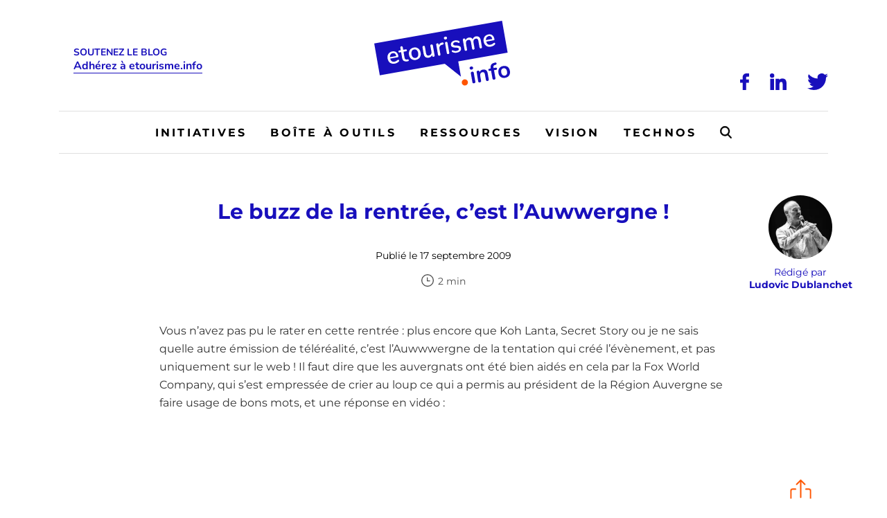

--- FILE ---
content_type: text/html; charset=UTF-8
request_url: https://www.etourisme.info/le-buzz-de-la-rentree-c-est-l-auwwergne/
body_size: 46649
content:
<!DOCTYPE html>
<!--[if IE 7]>
<html class="ie ie7" lang="fr-FR">
<![endif]-->
<!--[if IE 8]>
<html class="ie ie8" lang="fr-FR">
<![endif]-->
<!--[if !(IE 7) | !(IE 8)  ]><!-->
<html lang="fr-FR">
<!--<![endif]-->
<head><meta charset="UTF-8" /><script>if(navigator.userAgent.match(/MSIE|Internet Explorer/i)||navigator.userAgent.match(/Trident\/7\..*?rv:11/i)){var href=document.location.href;if(!href.match(/[?&]nowprocket/)){if(href.indexOf("?")==-1){if(href.indexOf("#")==-1){document.location.href=href+"?nowprocket=1"}else{document.location.href=href.replace("#","?nowprocket=1#")}}else{if(href.indexOf("#")==-1){document.location.href=href+"&nowprocket=1"}else{document.location.href=href.replace("#","&nowprocket=1#")}}}}</script><script>(()=>{class RocketLazyLoadScripts{constructor(){this.v="2.0.4",this.userEvents=["keydown","keyup","mousedown","mouseup","mousemove","mouseover","mouseout","touchmove","touchstart","touchend","touchcancel","wheel","click","dblclick","input"],this.attributeEvents=["onblur","onclick","oncontextmenu","ondblclick","onfocus","onmousedown","onmouseenter","onmouseleave","onmousemove","onmouseout","onmouseover","onmouseup","onmousewheel","onscroll","onsubmit"]}async t(){this.i(),this.o(),/iP(ad|hone)/.test(navigator.userAgent)&&this.h(),this.u(),this.l(this),this.m(),this.k(this),this.p(this),this._(),await Promise.all([this.R(),this.L()]),this.lastBreath=Date.now(),this.S(this),this.P(),this.D(),this.O(),this.M(),await this.C(this.delayedScripts.normal),await this.C(this.delayedScripts.defer),await this.C(this.delayedScripts.async),await this.T(),await this.F(),await this.j(),await this.A(),window.dispatchEvent(new Event("rocket-allScriptsLoaded")),this.everythingLoaded=!0,this.lastTouchEnd&&await new Promise(t=>setTimeout(t,500-Date.now()+this.lastTouchEnd)),this.I(),this.H(),this.U(),this.W()}i(){this.CSPIssue=sessionStorage.getItem("rocketCSPIssue"),document.addEventListener("securitypolicyviolation",t=>{this.CSPIssue||"script-src-elem"!==t.violatedDirective||"data"!==t.blockedURI||(this.CSPIssue=!0,sessionStorage.setItem("rocketCSPIssue",!0))},{isRocket:!0})}o(){window.addEventListener("pageshow",t=>{this.persisted=t.persisted,this.realWindowLoadedFired=!0},{isRocket:!0}),window.addEventListener("pagehide",()=>{this.onFirstUserAction=null},{isRocket:!0})}h(){let t;function e(e){t=e}window.addEventListener("touchstart",e,{isRocket:!0}),window.addEventListener("touchend",function i(o){o.changedTouches[0]&&t.changedTouches[0]&&Math.abs(o.changedTouches[0].pageX-t.changedTouches[0].pageX)<10&&Math.abs(o.changedTouches[0].pageY-t.changedTouches[0].pageY)<10&&o.timeStamp-t.timeStamp<200&&(window.removeEventListener("touchstart",e,{isRocket:!0}),window.removeEventListener("touchend",i,{isRocket:!0}),"INPUT"===o.target.tagName&&"text"===o.target.type||(o.target.dispatchEvent(new TouchEvent("touchend",{target:o.target,bubbles:!0})),o.target.dispatchEvent(new MouseEvent("mouseover",{target:o.target,bubbles:!0})),o.target.dispatchEvent(new PointerEvent("click",{target:o.target,bubbles:!0,cancelable:!0,detail:1,clientX:o.changedTouches[0].clientX,clientY:o.changedTouches[0].clientY})),event.preventDefault()))},{isRocket:!0})}q(t){this.userActionTriggered||("mousemove"!==t.type||this.firstMousemoveIgnored?"keyup"===t.type||"mouseover"===t.type||"mouseout"===t.type||(this.userActionTriggered=!0,this.onFirstUserAction&&this.onFirstUserAction()):this.firstMousemoveIgnored=!0),"click"===t.type&&t.preventDefault(),t.stopPropagation(),t.stopImmediatePropagation(),"touchstart"===this.lastEvent&&"touchend"===t.type&&(this.lastTouchEnd=Date.now()),"click"===t.type&&(this.lastTouchEnd=0),this.lastEvent=t.type,t.composedPath&&t.composedPath()[0].getRootNode()instanceof ShadowRoot&&(t.rocketTarget=t.composedPath()[0]),this.savedUserEvents.push(t)}u(){this.savedUserEvents=[],this.userEventHandler=this.q.bind(this),this.userEvents.forEach(t=>window.addEventListener(t,this.userEventHandler,{passive:!1,isRocket:!0})),document.addEventListener("visibilitychange",this.userEventHandler,{isRocket:!0})}U(){this.userEvents.forEach(t=>window.removeEventListener(t,this.userEventHandler,{passive:!1,isRocket:!0})),document.removeEventListener("visibilitychange",this.userEventHandler,{isRocket:!0}),this.savedUserEvents.forEach(t=>{(t.rocketTarget||t.target).dispatchEvent(new window[t.constructor.name](t.type,t))})}m(){const t="return false",e=Array.from(this.attributeEvents,t=>"data-rocket-"+t),i="["+this.attributeEvents.join("],[")+"]",o="[data-rocket-"+this.attributeEvents.join("],[data-rocket-")+"]",s=(e,i,o)=>{o&&o!==t&&(e.setAttribute("data-rocket-"+i,o),e["rocket"+i]=new Function("event",o),e.setAttribute(i,t))};new MutationObserver(t=>{for(const n of t)"attributes"===n.type&&(n.attributeName.startsWith("data-rocket-")||this.everythingLoaded?n.attributeName.startsWith("data-rocket-")&&this.everythingLoaded&&this.N(n.target,n.attributeName.substring(12)):s(n.target,n.attributeName,n.target.getAttribute(n.attributeName))),"childList"===n.type&&n.addedNodes.forEach(t=>{if(t.nodeType===Node.ELEMENT_NODE)if(this.everythingLoaded)for(const i of[t,...t.querySelectorAll(o)])for(const t of i.getAttributeNames())e.includes(t)&&this.N(i,t.substring(12));else for(const e of[t,...t.querySelectorAll(i)])for(const t of e.getAttributeNames())this.attributeEvents.includes(t)&&s(e,t,e.getAttribute(t))})}).observe(document,{subtree:!0,childList:!0,attributeFilter:[...this.attributeEvents,...e]})}I(){this.attributeEvents.forEach(t=>{document.querySelectorAll("[data-rocket-"+t+"]").forEach(e=>{this.N(e,t)})})}N(t,e){const i=t.getAttribute("data-rocket-"+e);i&&(t.setAttribute(e,i),t.removeAttribute("data-rocket-"+e))}k(t){Object.defineProperty(HTMLElement.prototype,"onclick",{get(){return this.rocketonclick||null},set(e){this.rocketonclick=e,this.setAttribute(t.everythingLoaded?"onclick":"data-rocket-onclick","this.rocketonclick(event)")}})}S(t){function e(e,i){let o=e[i];e[i]=null,Object.defineProperty(e,i,{get:()=>o,set(s){t.everythingLoaded?o=s:e["rocket"+i]=o=s}})}e(document,"onreadystatechange"),e(window,"onload"),e(window,"onpageshow");try{Object.defineProperty(document,"readyState",{get:()=>t.rocketReadyState,set(e){t.rocketReadyState=e},configurable:!0}),document.readyState="loading"}catch(t){console.log("WPRocket DJE readyState conflict, bypassing")}}l(t){this.originalAddEventListener=EventTarget.prototype.addEventListener,this.originalRemoveEventListener=EventTarget.prototype.removeEventListener,this.savedEventListeners=[],EventTarget.prototype.addEventListener=function(e,i,o){o&&o.isRocket||!t.B(e,this)&&!t.userEvents.includes(e)||t.B(e,this)&&!t.userActionTriggered||e.startsWith("rocket-")||t.everythingLoaded?t.originalAddEventListener.call(this,e,i,o):(t.savedEventListeners.push({target:this,remove:!1,type:e,func:i,options:o}),"mouseenter"!==e&&"mouseleave"!==e||t.originalAddEventListener.call(this,e,t.savedUserEvents.push,o))},EventTarget.prototype.removeEventListener=function(e,i,o){o&&o.isRocket||!t.B(e,this)&&!t.userEvents.includes(e)||t.B(e,this)&&!t.userActionTriggered||e.startsWith("rocket-")||t.everythingLoaded?t.originalRemoveEventListener.call(this,e,i,o):t.savedEventListeners.push({target:this,remove:!0,type:e,func:i,options:o})}}J(t,e){this.savedEventListeners=this.savedEventListeners.filter(i=>{let o=i.type,s=i.target||window;return e!==o||t!==s||(this.B(o,s)&&(i.type="rocket-"+o),this.$(i),!1)})}H(){EventTarget.prototype.addEventListener=this.originalAddEventListener,EventTarget.prototype.removeEventListener=this.originalRemoveEventListener,this.savedEventListeners.forEach(t=>this.$(t))}$(t){t.remove?this.originalRemoveEventListener.call(t.target,t.type,t.func,t.options):this.originalAddEventListener.call(t.target,t.type,t.func,t.options)}p(t){let e;function i(e){return t.everythingLoaded?e:e.split(" ").map(t=>"load"===t||t.startsWith("load.")?"rocket-jquery-load":t).join(" ")}function o(o){function s(e){const s=o.fn[e];o.fn[e]=o.fn.init.prototype[e]=function(){return this[0]===window&&t.userActionTriggered&&("string"==typeof arguments[0]||arguments[0]instanceof String?arguments[0]=i(arguments[0]):"object"==typeof arguments[0]&&Object.keys(arguments[0]).forEach(t=>{const e=arguments[0][t];delete arguments[0][t],arguments[0][i(t)]=e})),s.apply(this,arguments),this}}if(o&&o.fn&&!t.allJQueries.includes(o)){const e={DOMContentLoaded:[],"rocket-DOMContentLoaded":[]};for(const t in e)document.addEventListener(t,()=>{e[t].forEach(t=>t())},{isRocket:!0});o.fn.ready=o.fn.init.prototype.ready=function(i){function s(){parseInt(o.fn.jquery)>2?setTimeout(()=>i.bind(document)(o)):i.bind(document)(o)}return"function"==typeof i&&(t.realDomReadyFired?!t.userActionTriggered||t.fauxDomReadyFired?s():e["rocket-DOMContentLoaded"].push(s):e.DOMContentLoaded.push(s)),o([])},s("on"),s("one"),s("off"),t.allJQueries.push(o)}e=o}t.allJQueries=[],o(window.jQuery),Object.defineProperty(window,"jQuery",{get:()=>e,set(t){o(t)}})}P(){const t=new Map;document.write=document.writeln=function(e){const i=document.currentScript,o=document.createRange(),s=i.parentElement;let n=t.get(i);void 0===n&&(n=i.nextSibling,t.set(i,n));const c=document.createDocumentFragment();o.setStart(c,0),c.appendChild(o.createContextualFragment(e)),s.insertBefore(c,n)}}async R(){return new Promise(t=>{this.userActionTriggered?t():this.onFirstUserAction=t})}async L(){return new Promise(t=>{document.addEventListener("DOMContentLoaded",()=>{this.realDomReadyFired=!0,t()},{isRocket:!0})})}async j(){return this.realWindowLoadedFired?Promise.resolve():new Promise(t=>{window.addEventListener("load",t,{isRocket:!0})})}M(){this.pendingScripts=[];this.scriptsMutationObserver=new MutationObserver(t=>{for(const e of t)e.addedNodes.forEach(t=>{"SCRIPT"!==t.tagName||t.noModule||t.isWPRocket||this.pendingScripts.push({script:t,promise:new Promise(e=>{const i=()=>{const i=this.pendingScripts.findIndex(e=>e.script===t);i>=0&&this.pendingScripts.splice(i,1),e()};t.addEventListener("load",i,{isRocket:!0}),t.addEventListener("error",i,{isRocket:!0}),setTimeout(i,1e3)})})})}),this.scriptsMutationObserver.observe(document,{childList:!0,subtree:!0})}async F(){await this.X(),this.pendingScripts.length?(await this.pendingScripts[0].promise,await this.F()):this.scriptsMutationObserver.disconnect()}D(){this.delayedScripts={normal:[],async:[],defer:[]},document.querySelectorAll("script[type$=rocketlazyloadscript]").forEach(t=>{t.hasAttribute("data-rocket-src")?t.hasAttribute("async")&&!1!==t.async?this.delayedScripts.async.push(t):t.hasAttribute("defer")&&!1!==t.defer||"module"===t.getAttribute("data-rocket-type")?this.delayedScripts.defer.push(t):this.delayedScripts.normal.push(t):this.delayedScripts.normal.push(t)})}async _(){await this.L();let t=[];document.querySelectorAll("script[type$=rocketlazyloadscript][data-rocket-src]").forEach(e=>{let i=e.getAttribute("data-rocket-src");if(i&&!i.startsWith("data:")){i.startsWith("//")&&(i=location.protocol+i);try{const o=new URL(i).origin;o!==location.origin&&t.push({src:o,crossOrigin:e.crossOrigin||"module"===e.getAttribute("data-rocket-type")})}catch(t){}}}),t=[...new Map(t.map(t=>[JSON.stringify(t),t])).values()],this.Y(t,"preconnect")}async G(t){if(await this.K(),!0!==t.noModule||!("noModule"in HTMLScriptElement.prototype))return new Promise(e=>{let i;function o(){(i||t).setAttribute("data-rocket-status","executed"),e()}try{if(navigator.userAgent.includes("Firefox/")||""===navigator.vendor||this.CSPIssue)i=document.createElement("script"),[...t.attributes].forEach(t=>{let e=t.nodeName;"type"!==e&&("data-rocket-type"===e&&(e="type"),"data-rocket-src"===e&&(e="src"),i.setAttribute(e,t.nodeValue))}),t.text&&(i.text=t.text),t.nonce&&(i.nonce=t.nonce),i.hasAttribute("src")?(i.addEventListener("load",o,{isRocket:!0}),i.addEventListener("error",()=>{i.setAttribute("data-rocket-status","failed-network"),e()},{isRocket:!0}),setTimeout(()=>{i.isConnected||e()},1)):(i.text=t.text,o()),i.isWPRocket=!0,t.parentNode.replaceChild(i,t);else{const i=t.getAttribute("data-rocket-type"),s=t.getAttribute("data-rocket-src");i?(t.type=i,t.removeAttribute("data-rocket-type")):t.removeAttribute("type"),t.addEventListener("load",o,{isRocket:!0}),t.addEventListener("error",i=>{this.CSPIssue&&i.target.src.startsWith("data:")?(console.log("WPRocket: CSP fallback activated"),t.removeAttribute("src"),this.G(t).then(e)):(t.setAttribute("data-rocket-status","failed-network"),e())},{isRocket:!0}),s?(t.fetchPriority="high",t.removeAttribute("data-rocket-src"),t.src=s):t.src="data:text/javascript;base64,"+window.btoa(unescape(encodeURIComponent(t.text)))}}catch(i){t.setAttribute("data-rocket-status","failed-transform"),e()}});t.setAttribute("data-rocket-status","skipped")}async C(t){const e=t.shift();return e?(e.isConnected&&await this.G(e),this.C(t)):Promise.resolve()}O(){this.Y([...this.delayedScripts.normal,...this.delayedScripts.defer,...this.delayedScripts.async],"preload")}Y(t,e){this.trash=this.trash||[];let i=!0;var o=document.createDocumentFragment();t.forEach(t=>{const s=t.getAttribute&&t.getAttribute("data-rocket-src")||t.src;if(s&&!s.startsWith("data:")){const n=document.createElement("link");n.href=s,n.rel=e,"preconnect"!==e&&(n.as="script",n.fetchPriority=i?"high":"low"),t.getAttribute&&"module"===t.getAttribute("data-rocket-type")&&(n.crossOrigin=!0),t.crossOrigin&&(n.crossOrigin=t.crossOrigin),t.integrity&&(n.integrity=t.integrity),t.nonce&&(n.nonce=t.nonce),o.appendChild(n),this.trash.push(n),i=!1}}),document.head.appendChild(o)}W(){this.trash.forEach(t=>t.remove())}async T(){try{document.readyState="interactive"}catch(t){}this.fauxDomReadyFired=!0;try{await this.K(),this.J(document,"readystatechange"),document.dispatchEvent(new Event("rocket-readystatechange")),await this.K(),document.rocketonreadystatechange&&document.rocketonreadystatechange(),await this.K(),this.J(document,"DOMContentLoaded"),document.dispatchEvent(new Event("rocket-DOMContentLoaded")),await this.K(),this.J(window,"DOMContentLoaded"),window.dispatchEvent(new Event("rocket-DOMContentLoaded"))}catch(t){console.error(t)}}async A(){try{document.readyState="complete"}catch(t){}try{await this.K(),this.J(document,"readystatechange"),document.dispatchEvent(new Event("rocket-readystatechange")),await this.K(),document.rocketonreadystatechange&&document.rocketonreadystatechange(),await this.K(),this.J(window,"load"),window.dispatchEvent(new Event("rocket-load")),await this.K(),window.rocketonload&&window.rocketonload(),await this.K(),this.allJQueries.forEach(t=>t(window).trigger("rocket-jquery-load")),await this.K(),this.J(window,"pageshow");const t=new Event("rocket-pageshow");t.persisted=this.persisted,window.dispatchEvent(t),await this.K(),window.rocketonpageshow&&window.rocketonpageshow({persisted:this.persisted})}catch(t){console.error(t)}}async K(){Date.now()-this.lastBreath>45&&(await this.X(),this.lastBreath=Date.now())}async X(){return document.hidden?new Promise(t=>setTimeout(t)):new Promise(t=>requestAnimationFrame(t))}B(t,e){return e===document&&"readystatechange"===t||(e===document&&"DOMContentLoaded"===t||(e===window&&"DOMContentLoaded"===t||(e===window&&"load"===t||e===window&&"pageshow"===t)))}static run(){(new RocketLazyLoadScripts).t()}}RocketLazyLoadScripts.run()})();</script>

  

  <meta name="viewport" content="width=device-width, initial-scale=1, shrink-to-fit=no">

  

  <link rel="profile" href="http://gmpg.org/xfn/11" />
  <link rel="pingback" href="https://www.etourisme.info/xmlrpc.php" />

  <link rel="icon" href="https://www.etourisme.info/wp-content/themes/artgomedia-base/favicon.ico">

  <!-- Manifest added by SuperPWA - Progressive Web Apps Plugin For WordPress -->
<link rel="manifest" href="/superpwa-manifest.json">
<meta name="theme-color" content="#180fbc">
<!-- / SuperPWA.com -->
<meta name='robots' content='index, follow, max-image-preview:large, max-snippet:-1, max-video-preview:-1' />

<!-- Google Tag Manager for WordPress by gtm4wp.com -->
<script data-cfasync="false" data-pagespeed-no-defer>
	var gtm4wp_datalayer_name = "dataLayer";
	var dataLayer = dataLayer || [];
</script>
<!-- End Google Tag Manager for WordPress by gtm4wp.com -->
	<!-- This site is optimized with the Yoast SEO plugin v26.8-RC7 - https://yoast.com/product/yoast-seo-wordpress/ -->
	<title>Le buzz de la rentrée, c&#039;est l&#039;Auwwergne ! - Etourisme.info</title>
<link data-rocket-preload as="style" href="https://fonts.googleapis.com/css2?family=Montserrat%3Awght%40400%3B700&#038;ver=6.9&#038;family=Nunito%3Awght%40400%3B700&#038;ver=6.9&#038;display=swap" rel="preload">
<link href="https://fonts.googleapis.com/css2?family=Montserrat%3Awght%40400%3B700&#038;ver=6.9&#038;family=Nunito%3Awght%40400%3B700&#038;ver=6.9&#038;display=swap" media="print" onload="this.media=&#039;all&#039;" rel="stylesheet">
<noscript><link rel="stylesheet" href="https://fonts.googleapis.com/css2?family=Montserrat%3Awght%40400%3B700&#038;ver=6.9&#038;family=Nunito%3Awght%40400%3B700&#038;ver=6.9&#038;display=swap"></noscript>
<link crossorigin data-rocket-preload as="font" href="https://fonts.gstatic.com/s/montserrat/v30/JTUSjIg1_i6t8kCHKm459Wlhyw.woff2" rel="preload">
<link crossorigin data-rocket-preload as="font" href="https://fonts.gstatic.com/s/nunito/v31/XRXV3I6Li01BKofINeaB.woff2" rel="preload">
<style id="wpr-usedcss">img:is([sizes=auto i],[sizes^="auto," i]){contain-intrinsic-size:3000px 1500px}img.emoji{display:inline!important;border:none!important;box-shadow:none!important;height:1em!important;width:1em!important;margin:0 .07em!important;vertical-align:-.1em!important;background:0 0!important;padding:0!important}:where(.wp-block-button__link){border-radius:9999px;box-shadow:none;padding:calc(.667em + 2px) calc(1.333em + 2px);text-decoration:none}:root :where(.wp-block-button .wp-block-button__link.is-style-outline),:root :where(.wp-block-button.is-style-outline>.wp-block-button__link){border:2px solid;padding:.667em 1.333em}:root :where(.wp-block-button .wp-block-button__link.is-style-outline:not(.has-text-color)),:root :where(.wp-block-button.is-style-outline>.wp-block-button__link:not(.has-text-color)){color:currentColor}:root :where(.wp-block-button .wp-block-button__link.is-style-outline:not(.has-background)),:root :where(.wp-block-button.is-style-outline>.wp-block-button__link:not(.has-background)){background-color:initial;background-image:none}:where(.wp-block-calendar table:not(.has-background) th){background:#ddd}:where(.wp-block-columns){margin-bottom:1.75em}:where(.wp-block-columns.has-background){padding:1.25em 2.375em}:where(.wp-block-post-comments input[type=submit]){border:none}:where(.wp-block-cover-image:not(.has-text-color)),:where(.wp-block-cover:not(.has-text-color)){color:#fff}:where(.wp-block-cover-image.is-light:not(.has-text-color)),:where(.wp-block-cover.is-light:not(.has-text-color)){color:#000}:root :where(.wp-block-cover h1:not(.has-text-color)),:root :where(.wp-block-cover h2:not(.has-text-color)),:root :where(.wp-block-cover h3:not(.has-text-color)),:root :where(.wp-block-cover h4:not(.has-text-color)),:root :where(.wp-block-cover h5:not(.has-text-color)),:root :where(.wp-block-cover h6:not(.has-text-color)),:root :where(.wp-block-cover p:not(.has-text-color)){color:inherit}:where(.wp-block-file){margin-bottom:1.5em}:where(.wp-block-file__button){border-radius:2em;display:inline-block;padding:.5em 1em}:where(.wp-block-file__button):is(a):active,:where(.wp-block-file__button):is(a):focus,:where(.wp-block-file__button):is(a):hover,:where(.wp-block-file__button):is(a):visited{box-shadow:none;color:#fff;opacity:.85;text-decoration:none}:where(.wp-block-group.wp-block-group-is-layout-constrained){position:relative}:root :where(.wp-block-image.is-style-rounded img,.wp-block-image .is-style-rounded img){border-radius:9999px}:where(.wp-block-latest-comments:not([style*=line-height] .wp-block-latest-comments__comment)){line-height:1.1}:where(.wp-block-latest-comments:not([style*=line-height] .wp-block-latest-comments__comment-excerpt p)){line-height:1.8}:root :where(.wp-block-latest-posts.is-grid){padding:0}:root :where(.wp-block-latest-posts.wp-block-latest-posts__list){padding-left:0}ul{box-sizing:border-box}:root :where(.wp-block-list.has-background){padding:1.25em 2.375em}:where(.wp-block-navigation.has-background .wp-block-navigation-item a:not(.wp-element-button)),:where(.wp-block-navigation.has-background .wp-block-navigation-submenu a:not(.wp-element-button)){padding:.5em 1em}:where(.wp-block-navigation .wp-block-navigation__submenu-container .wp-block-navigation-item a:not(.wp-element-button)),:where(.wp-block-navigation .wp-block-navigation__submenu-container .wp-block-navigation-submenu a:not(.wp-element-button)),:where(.wp-block-navigation .wp-block-navigation__submenu-container .wp-block-navigation-submenu button.wp-block-navigation-item__content),:where(.wp-block-navigation .wp-block-navigation__submenu-container .wp-block-pages-list__item button.wp-block-navigation-item__content){padding:.5em 1em}:root :where(p.has-background){padding:1.25em 2.375em}:where(p.has-text-color:not(.has-link-color)) a{color:inherit}:where(.wp-block-post-comments-form) input:not([type=submit]),:where(.wp-block-post-comments-form) textarea{border:1px solid #949494;font-family:inherit;font-size:1em}:where(.wp-block-post-comments-form) input:where(:not([type=submit]):not([type=checkbox])),:where(.wp-block-post-comments-form) textarea{padding:calc(.667em + 2px)}:where(.wp-block-post-excerpt){box-sizing:border-box;margin-bottom:var(--wp--style--block-gap);margin-top:var(--wp--style--block-gap)}:where(.wp-block-preformatted.has-background){padding:1.25em 2.375em}:where(.wp-block-search__button){border:1px solid #ccc;padding:6px 10px}:where(.wp-block-search__input){font-family:inherit;font-size:inherit;font-style:inherit;font-weight:inherit;letter-spacing:inherit;line-height:inherit;text-transform:inherit}:where(.wp-block-search__button-inside .wp-block-search__inside-wrapper){border:1px solid #949494;box-sizing:border-box;padding:4px}:where(.wp-block-search__button-inside .wp-block-search__inside-wrapper) .wp-block-search__input{border:none;border-radius:0;padding:0 4px}:where(.wp-block-search__button-inside .wp-block-search__inside-wrapper) .wp-block-search__input:focus{outline:0}:where(.wp-block-search__button-inside .wp-block-search__inside-wrapper) :where(.wp-block-search__button){padding:4px 8px}:root :where(.wp-block-separator.is-style-dots){height:auto;line-height:1;text-align:center}:root :where(.wp-block-separator.is-style-dots):before{color:currentColor;content:"···";font-family:serif;font-size:1.5em;letter-spacing:2em;padding-left:2em}:root :where(.wp-block-site-logo.is-style-rounded){border-radius:9999px}:where(.wp-block-social-links:not(.is-style-logos-only)) .wp-social-link{background-color:#f0f0f0;color:#444}:where(.wp-block-social-links:not(.is-style-logos-only)) .wp-social-link-amazon{background-color:#f90;color:#fff}:where(.wp-block-social-links:not(.is-style-logos-only)) .wp-social-link-bandcamp{background-color:#1ea0c3;color:#fff}:where(.wp-block-social-links:not(.is-style-logos-only)) .wp-social-link-behance{background-color:#0757fe;color:#fff}:where(.wp-block-social-links:not(.is-style-logos-only)) .wp-social-link-bluesky{background-color:#0a7aff;color:#fff}:where(.wp-block-social-links:not(.is-style-logos-only)) .wp-social-link-codepen{background-color:#1e1f26;color:#fff}:where(.wp-block-social-links:not(.is-style-logos-only)) .wp-social-link-deviantart{background-color:#02e49b;color:#fff}:where(.wp-block-social-links:not(.is-style-logos-only)) .wp-social-link-discord{background-color:#5865f2;color:#fff}:where(.wp-block-social-links:not(.is-style-logos-only)) .wp-social-link-dribbble{background-color:#e94c89;color:#fff}:where(.wp-block-social-links:not(.is-style-logos-only)) .wp-social-link-dropbox{background-color:#4280ff;color:#fff}:where(.wp-block-social-links:not(.is-style-logos-only)) .wp-social-link-etsy{background-color:#f45800;color:#fff}:where(.wp-block-social-links:not(.is-style-logos-only)) .wp-social-link-facebook{background-color:#0866ff;color:#fff}:where(.wp-block-social-links:not(.is-style-logos-only)) .wp-social-link-fivehundredpx{background-color:#000;color:#fff}:where(.wp-block-social-links:not(.is-style-logos-only)) .wp-social-link-flickr{background-color:#0461dd;color:#fff}:where(.wp-block-social-links:not(.is-style-logos-only)) .wp-social-link-foursquare{background-color:#e65678;color:#fff}:where(.wp-block-social-links:not(.is-style-logos-only)) .wp-social-link-github{background-color:#24292d;color:#fff}:where(.wp-block-social-links:not(.is-style-logos-only)) .wp-social-link-goodreads{background-color:#eceadd;color:#382110}:where(.wp-block-social-links:not(.is-style-logos-only)) .wp-social-link-google{background-color:#ea4434;color:#fff}:where(.wp-block-social-links:not(.is-style-logos-only)) .wp-social-link-gravatar{background-color:#1d4fc4;color:#fff}:where(.wp-block-social-links:not(.is-style-logos-only)) .wp-social-link-instagram{background-color:#f00075;color:#fff}:where(.wp-block-social-links:not(.is-style-logos-only)) .wp-social-link-lastfm{background-color:#e21b24;color:#fff}:where(.wp-block-social-links:not(.is-style-logos-only)) .wp-social-link-linkedin{background-color:#0d66c2;color:#fff}:where(.wp-block-social-links:not(.is-style-logos-only)) .wp-social-link-mastodon{background-color:#3288d4;color:#fff}:where(.wp-block-social-links:not(.is-style-logos-only)) .wp-social-link-medium{background-color:#000;color:#fff}:where(.wp-block-social-links:not(.is-style-logos-only)) .wp-social-link-meetup{background-color:#f6405f;color:#fff}:where(.wp-block-social-links:not(.is-style-logos-only)) .wp-social-link-patreon{background-color:#000;color:#fff}:where(.wp-block-social-links:not(.is-style-logos-only)) .wp-social-link-pinterest{background-color:#e60122;color:#fff}:where(.wp-block-social-links:not(.is-style-logos-only)) .wp-social-link-pocket{background-color:#ef4155;color:#fff}:where(.wp-block-social-links:not(.is-style-logos-only)) .wp-social-link-reddit{background-color:#ff4500;color:#fff}:where(.wp-block-social-links:not(.is-style-logos-only)) .wp-social-link-skype{background-color:#0478d7;color:#fff}:where(.wp-block-social-links:not(.is-style-logos-only)) .wp-social-link-snapchat{background-color:#fefc00;color:#fff;stroke:#000}:where(.wp-block-social-links:not(.is-style-logos-only)) .wp-social-link-soundcloud{background-color:#ff5600;color:#fff}:where(.wp-block-social-links:not(.is-style-logos-only)) .wp-social-link-spotify{background-color:#1bd760;color:#fff}:where(.wp-block-social-links:not(.is-style-logos-only)) .wp-social-link-telegram{background-color:#2aabee;color:#fff}:where(.wp-block-social-links:not(.is-style-logos-only)) .wp-social-link-threads{background-color:#000;color:#fff}:where(.wp-block-social-links:not(.is-style-logos-only)) .wp-social-link-tiktok{background-color:#000;color:#fff}:where(.wp-block-social-links:not(.is-style-logos-only)) .wp-social-link-tumblr{background-color:#011835;color:#fff}:where(.wp-block-social-links:not(.is-style-logos-only)) .wp-social-link-twitch{background-color:#6440a4;color:#fff}:where(.wp-block-social-links:not(.is-style-logos-only)) .wp-social-link-twitter{background-color:#1da1f2;color:#fff}:where(.wp-block-social-links:not(.is-style-logos-only)) .wp-social-link-vimeo{background-color:#1eb7ea;color:#fff}:where(.wp-block-social-links:not(.is-style-logos-only)) .wp-social-link-vk{background-color:#4680c2;color:#fff}:where(.wp-block-social-links:not(.is-style-logos-only)) .wp-social-link-wordpress{background-color:#3499cd;color:#fff}:where(.wp-block-social-links:not(.is-style-logos-only)) .wp-social-link-whatsapp{background-color:#25d366;color:#fff}:where(.wp-block-social-links:not(.is-style-logos-only)) .wp-social-link-x{background-color:#000;color:#fff}:where(.wp-block-social-links:not(.is-style-logos-only)) .wp-social-link-yelp{background-color:#d32422;color:#fff}:where(.wp-block-social-links:not(.is-style-logos-only)) .wp-social-link-youtube{background-color:red;color:#fff}:where(.wp-block-social-links.is-style-logos-only) .wp-social-link{background:0 0}:where(.wp-block-social-links.is-style-logos-only) .wp-social-link svg{height:1.25em;width:1.25em}:where(.wp-block-social-links.is-style-logos-only) .wp-social-link-amazon{color:#f90}:where(.wp-block-social-links.is-style-logos-only) .wp-social-link-bandcamp{color:#1ea0c3}:where(.wp-block-social-links.is-style-logos-only) .wp-social-link-behance{color:#0757fe}:where(.wp-block-social-links.is-style-logos-only) .wp-social-link-bluesky{color:#0a7aff}:where(.wp-block-social-links.is-style-logos-only) .wp-social-link-codepen{color:#1e1f26}:where(.wp-block-social-links.is-style-logos-only) .wp-social-link-deviantart{color:#02e49b}:where(.wp-block-social-links.is-style-logos-only) .wp-social-link-discord{color:#5865f2}:where(.wp-block-social-links.is-style-logos-only) .wp-social-link-dribbble{color:#e94c89}:where(.wp-block-social-links.is-style-logos-only) .wp-social-link-dropbox{color:#4280ff}:where(.wp-block-social-links.is-style-logos-only) .wp-social-link-etsy{color:#f45800}:where(.wp-block-social-links.is-style-logos-only) .wp-social-link-facebook{color:#0866ff}:where(.wp-block-social-links.is-style-logos-only) .wp-social-link-fivehundredpx{color:#000}:where(.wp-block-social-links.is-style-logos-only) .wp-social-link-flickr{color:#0461dd}:where(.wp-block-social-links.is-style-logos-only) .wp-social-link-foursquare{color:#e65678}:where(.wp-block-social-links.is-style-logos-only) .wp-social-link-github{color:#24292d}:where(.wp-block-social-links.is-style-logos-only) .wp-social-link-goodreads{color:#382110}:where(.wp-block-social-links.is-style-logos-only) .wp-social-link-google{color:#ea4434}:where(.wp-block-social-links.is-style-logos-only) .wp-social-link-gravatar{color:#1d4fc4}:where(.wp-block-social-links.is-style-logos-only) .wp-social-link-instagram{color:#f00075}:where(.wp-block-social-links.is-style-logos-only) .wp-social-link-lastfm{color:#e21b24}:where(.wp-block-social-links.is-style-logos-only) .wp-social-link-linkedin{color:#0d66c2}:where(.wp-block-social-links.is-style-logos-only) .wp-social-link-mastodon{color:#3288d4}:where(.wp-block-social-links.is-style-logos-only) .wp-social-link-medium{color:#000}:where(.wp-block-social-links.is-style-logos-only) .wp-social-link-meetup{color:#f6405f}:where(.wp-block-social-links.is-style-logos-only) .wp-social-link-patreon{color:#000}:where(.wp-block-social-links.is-style-logos-only) .wp-social-link-pinterest{color:#e60122}:where(.wp-block-social-links.is-style-logos-only) .wp-social-link-pocket{color:#ef4155}:where(.wp-block-social-links.is-style-logos-only) .wp-social-link-reddit{color:#ff4500}:where(.wp-block-social-links.is-style-logos-only) .wp-social-link-skype{color:#0478d7}:where(.wp-block-social-links.is-style-logos-only) .wp-social-link-snapchat{color:#fff;stroke:#000}:where(.wp-block-social-links.is-style-logos-only) .wp-social-link-soundcloud{color:#ff5600}:where(.wp-block-social-links.is-style-logos-only) .wp-social-link-spotify{color:#1bd760}:where(.wp-block-social-links.is-style-logos-only) .wp-social-link-telegram{color:#2aabee}:where(.wp-block-social-links.is-style-logos-only) .wp-social-link-threads{color:#000}:where(.wp-block-social-links.is-style-logos-only) .wp-social-link-tiktok{color:#000}:where(.wp-block-social-links.is-style-logos-only) .wp-social-link-tumblr{color:#011835}:where(.wp-block-social-links.is-style-logos-only) .wp-social-link-twitch{color:#6440a4}:where(.wp-block-social-links.is-style-logos-only) .wp-social-link-twitter{color:#1da1f2}:where(.wp-block-social-links.is-style-logos-only) .wp-social-link-vimeo{color:#1eb7ea}:where(.wp-block-social-links.is-style-logos-only) .wp-social-link-vk{color:#4680c2}:where(.wp-block-social-links.is-style-logos-only) .wp-social-link-whatsapp{color:#25d366}:where(.wp-block-social-links.is-style-logos-only) .wp-social-link-wordpress{color:#3499cd}:where(.wp-block-social-links.is-style-logos-only) .wp-social-link-x{color:#000}:where(.wp-block-social-links.is-style-logos-only) .wp-social-link-yelp{color:#d32422}:where(.wp-block-social-links.is-style-logos-only) .wp-social-link-youtube{color:red}:root :where(.wp-block-social-links .wp-social-link a){padding:.25em}:root :where(.wp-block-social-links.is-style-logos-only .wp-social-link a){padding:0}:root :where(.wp-block-social-links.is-style-pill-shape .wp-social-link a){padding-left:.6666666667em;padding-right:.6666666667em}:root :where(.wp-block-tag-cloud.is-style-outline){display:flex;flex-wrap:wrap;gap:1ch}:root :where(.wp-block-tag-cloud.is-style-outline a){border:1px solid;font-size:unset!important;margin-right:0;padding:1ch 2ch;text-decoration:none!important}:root :where(.wp-block-table-of-contents){box-sizing:border-box}:where(.wp-block-term-description){box-sizing:border-box;margin-bottom:var(--wp--style--block-gap);margin-top:var(--wp--style--block-gap)}:where(pre.wp-block-verse){font-family:inherit}:root{--wp--preset--font-size--normal:16px;--wp--preset--font-size--huge:42px}html :where(.has-border-color){border-style:solid}html :where([style*=border-top-color]){border-top-style:solid}html :where([style*=border-right-color]){border-right-style:solid}html :where([style*=border-bottom-color]){border-bottom-style:solid}html :where([style*=border-left-color]){border-left-style:solid}html :where([style*=border-width]){border-style:solid}html :where([style*=border-top-width]){border-top-style:solid}html :where([style*=border-right-width]){border-right-style:solid}html :where([style*=border-bottom-width]){border-bottom-style:solid}html :where([style*=border-left-width]){border-left-style:solid}html :where(img[class*=wp-image-]){height:auto;max-width:100%}:where(figure){margin:0 0 1em}html :where(.is-position-sticky){--wp-admin--admin-bar--position-offset:var(--wp-admin--admin-bar--height,0px)}@media screen and (max-width:600px){html :where(.is-position-sticky){--wp-admin--admin-bar--position-offset:0px}}.container{max-width:980px;padding:0 20px;margin:0 auto}.video_block_player{position:fixed;z-index:9999;top:0;left:0;bottom:0;right:0;background-color:rgba(0,0,0,.9);width:100%;height:100%;display:-webkit-box;display:-moz-box;display:-ms-flexbox;display:-webkit-flex;display:flex;align-items:center;justify-content:center;padding:10% 20%}.video_block_player_wrapper{position:relative;padding-bottom:56.25%;padding-top:25px;height:0;width:100%}.video_block_player_wrapper iframe{position:absolute;top:0;left:0;width:100%;height:100%}:root{--wp--preset--aspect-ratio--square:1;--wp--preset--aspect-ratio--4-3:4/3;--wp--preset--aspect-ratio--3-4:3/4;--wp--preset--aspect-ratio--3-2:3/2;--wp--preset--aspect-ratio--2-3:2/3;--wp--preset--aspect-ratio--16-9:16/9;--wp--preset--aspect-ratio--9-16:9/16;--wp--preset--color--black:#000000;--wp--preset--color--cyan-bluish-gray:#abb8c3;--wp--preset--color--white:#ffffff;--wp--preset--color--pale-pink:#f78da7;--wp--preset--color--vivid-red:#cf2e2e;--wp--preset--color--luminous-vivid-orange:#ff6900;--wp--preset--color--luminous-vivid-amber:#fcb900;--wp--preset--color--light-green-cyan:#7bdcb5;--wp--preset--color--vivid-green-cyan:#00d084;--wp--preset--color--pale-cyan-blue:#8ed1fc;--wp--preset--color--vivid-cyan-blue:#0693e3;--wp--preset--color--vivid-purple:#9b51e0;--wp--preset--gradient--vivid-cyan-blue-to-vivid-purple:linear-gradient(135deg,rgba(6, 147, 227, 1) 0%,rgb(155, 81, 224) 100%);--wp--preset--gradient--light-green-cyan-to-vivid-green-cyan:linear-gradient(135deg,rgb(122, 220, 180) 0%,rgb(0, 208, 130) 100%);--wp--preset--gradient--luminous-vivid-amber-to-luminous-vivid-orange:linear-gradient(135deg,rgba(252, 185, 0, 1) 0%,rgba(255, 105, 0, 1) 100%);--wp--preset--gradient--luminous-vivid-orange-to-vivid-red:linear-gradient(135deg,rgba(255, 105, 0, 1) 0%,rgb(207, 46, 46) 100%);--wp--preset--gradient--very-light-gray-to-cyan-bluish-gray:linear-gradient(135deg,rgb(238, 238, 238) 0%,rgb(169, 184, 195) 100%);--wp--preset--gradient--cool-to-warm-spectrum:linear-gradient(135deg,rgb(74, 234, 220) 0%,rgb(151, 120, 209) 20%,rgb(207, 42, 186) 40%,rgb(238, 44, 130) 60%,rgb(251, 105, 98) 80%,rgb(254, 248, 76) 100%);--wp--preset--gradient--blush-light-purple:linear-gradient(135deg,rgb(255, 206, 236) 0%,rgb(152, 150, 240) 100%);--wp--preset--gradient--blush-bordeaux:linear-gradient(135deg,rgb(254, 205, 165) 0%,rgb(254, 45, 45) 50%,rgb(107, 0, 62) 100%);--wp--preset--gradient--luminous-dusk:linear-gradient(135deg,rgb(255, 203, 112) 0%,rgb(199, 81, 192) 50%,rgb(65, 88, 208) 100%);--wp--preset--gradient--pale-ocean:linear-gradient(135deg,rgb(255, 245, 203) 0%,rgb(182, 227, 212) 50%,rgb(51, 167, 181) 100%);--wp--preset--gradient--electric-grass:linear-gradient(135deg,rgb(202, 248, 128) 0%,rgb(113, 206, 126) 100%);--wp--preset--gradient--midnight:linear-gradient(135deg,rgb(2, 3, 129) 0%,rgb(40, 116, 252) 100%);--wp--preset--font-size--small:13px;--wp--preset--font-size--medium:20px;--wp--preset--font-size--large:36px;--wp--preset--font-size--x-large:42px;--wp--preset--spacing--20:0.44rem;--wp--preset--spacing--30:0.67rem;--wp--preset--spacing--40:1rem;--wp--preset--spacing--50:1.5rem;--wp--preset--spacing--60:2.25rem;--wp--preset--spacing--70:3.38rem;--wp--preset--spacing--80:5.06rem;--wp--preset--shadow--natural:6px 6px 9px rgba(0, 0, 0, .2);--wp--preset--shadow--deep:12px 12px 50px rgba(0, 0, 0, .4);--wp--preset--shadow--sharp:6px 6px 0px rgba(0, 0, 0, .2);--wp--preset--shadow--outlined:6px 6px 0px -3px rgba(255, 255, 255, 1),6px 6px rgba(0, 0, 0, 1);--wp--preset--shadow--crisp:6px 6px 0px rgba(0, 0, 0, 1)}:where(.is-layout-flex){gap:.5em}:where(.is-layout-grid){gap:.5em}:where(.wp-block-post-template.is-layout-flex){gap:1.25em}:where(.wp-block-post-template.is-layout-grid){gap:1.25em}:where(.wp-block-columns.is-layout-flex){gap:2em}:where(.wp-block-columns.is-layout-grid){gap:2em}:root :where(.wp-block-pullquote){font-size:1.5em;line-height:1.6}.ppress-checkout__form *{--ppress-heading-fs:22px;--ppress-body-fs:16px;--ppress-btn-color:#2563eb;box-sizing:border-box;font-size:var(--ppress-body-fs)}.ppress-checkout__form{flex-wrap:wrap;width:100%;max-width:100%;margin:1px auto 10px;line-height:20px;display:flex;position:relative}.ppress-checkout__form p{margin:0 0 5px;padding:0}.ppress-checkout__form .ppress-checkout_order_summary__bottom_details *{font-size:var(--ppress-body-fs)}.ppress-checkout__form .ppress-checkout_order_summary__bottom_details{padding:10px 20px}.ppress-checkout__form a.ppress-checkout-show-login-form{cursor:pointer;float:right;vertical-align:baseline;margin:0;padding:0;font-size:14px;font-weight:400;line-height:35px;text-decoration:none}.ppress-checkout__form .ppress-checkout-form__payment_method{border-top:1px solid #ddd;padding:0}.ppress-checkout__form .ppress-checkout-form__payment_method:first-of-type{border-top:none;border-bottom:none}.ppress-checkout__form .ppress-checkout-form__terms_condition__content{border:1px solid #e5e7eb;border-radius:6px;max-height:200px;margin:0 0 20px;padding:20px;display:none;overflow:auto}.ppress-checkout__form .ppress-checkout__form__preloader{z-index:99995;background:#fafafae6;width:100%;height:100%;position:absolute;top:0}.ppress-checkout__form .ppress-checkout__form__spinner{text-align:center;width:85px;height:85px;margin:auto;display:block;position:fixed;top:40%;right:50%}.ppress-checkout__form .ppress-checkout__form__spinner:after{content:" ";border:6px solid #212529;border-color:#212529 #0000;border-radius:50%;width:70px;height:70px;margin:8px;animation:1.2s linear infinite ppress-dual-ring;display:block}@keyframes ppress-dual-ring{0%{transform:rotate(0)}to{transform:rotate(360deg)}}.ppress-checkout__form .ppress-checkout-alert{border-radius:6px;width:100%;margin:10px 0;padding:12px 16px}.ppress-checkout__form .ppress-checkout-alert ul{margin:0 0 0 16px;padding:0;list-style-type:disc}.ppress-checkout__form .ppress-checkout-alert li,.ppress-checkout__form .ppress-checkout-alert li strong,.ppress-checkout__form .ppress-checkout-alert p{font-size:var(--ppress-body-fs);font-weight:400;line-height:22px;margin:0!important;padding:0!important}.ppress-checkout__form .ppress-checkout-alert li strong{font-weight:700}.ppress-checkout__form .ppress-checkout-alert p{font-weight:500}.flatpickr-current-month .flatpickr-monthDropdown-months{display:inline-block!important}#pp-pass-strength-result{color:#23282d;text-align:center;box-sizing:border-box;background-color:#eee;border:1px solid #ddd;width:100%;padding:3px 5px}#pp-pass-strength-result.short{opacity:1;background-color:#f1adad;border-color:#e35b5b}#pp-pass-strength-result.bad{opacity:1;background-color:#fbc5a9;border-color:#f78b53}#pp-pass-strength-result.good{opacity:1;background-color:#ffe399;border-color:#ffc733}#pp-pass-strength-result.strong{opacity:1;background-color:#c1e1b9;border-color:#83c373}.pp-form-container *{box-sizing:border-box}html .pp-form-container .select2 input.select2-search__field{border:0!important}.pp-form-container form input[type=submit]{-webkit-appearance:none!important}.pp-form-container form{background-color:#0000;margin:0;padding:0}.pp-form-container form input,.pp-form-container form select,.pp-form-container form textarea{float:none;height:auto;box-shadow:none;text-shadow:none;text-transform:none;resize:vertical;background-image:none;outline:0;text-decoration:none;position:static}.pp-form-container form p{margin:0 0 .5em}.pp-form-container form input[type=submit]{cursor:pointer;text-shadow:none}.pp-form-container form input[type=submit]:focus{outline:0}.pp-form-container .pp-form-wrapper.ppBuildScratch.ppfl-material .pp-form-field-wrap .select2.select2-container{border:0!important;border-bottom:1px solid #dbdbdb!important;padding-left:0!important}.pp-form-container .pp-form-wrapper.ppBuildScratch.ppfl-material .pp-form-field-wrap span.select2-selection.select2-selection--multiple{border:0!important}.pp-form-container .pp-form-wrapper.ppBuildScratch.ppfl-flat .pp-form-field-wrap .select2-selection{background:#f7f7f7!important;border:0!important}#profilepress-myaccount-wrapper .profilepress-myaccount-content .select2-selection{border-radius:.25em;transition:border-color .15s ease-in-out,box-shadow .15s ease-in-out;box-shadow:inset 0 1px 1px #00000020}html .select2.select2-container .select2-selection.select2-selection--multiple input.select2-search__field{border:0!important;height:auto!important}.select2.select2-container .select2-selection.select2-selection--multiple input.select2-search__field{box-shadow:none!important;border:0!important}.select2.select2-container .select2-selection.select2-selection--multiple li.select2-selection__choice{height:auto;line-height:normal}.pp-member-directory .ppressmd-member-directory-header .ppressmd-member-directory-header-row .ppressmd-search .ppressmd-search-filter.ppressmd-text-filter-type input:not(.select2-search__field),.pp-member-directory .ppressmd-member-directory-header .select2.select2-container .select2-selection{background-color:#0000;border:1px solid #ddd!important}.pp-member-directory .ppressmd-member-directory-header .select2.select2-container .select2-selection__rendered{color:#666;background-color:#0000}.pp-member-directory .ppressmd-member-directory-header .select2.select2-container{width:100%!important}.pp-member-directory .ppressmd-member-directory-header .select2-search.select2-search--inline .select2-search__field{width:auto!important}.pp-member-directory .ppressmd-member-directory-header .select2.select2-container .select2-selection{-webkit-touch-callout:none;-webkit-user-select:none;user-select:none;height:40px;white-space:nowrap!important;text-align:left!important;background:0 0!important;border-radius:2px!important;padding:0 0 0 12px!important;font-size:15px!important;line-height:35px!important;text-decoration:none!important;display:block!important;position:relative!important;overflow:hidden!important}.pp-member-directory .ppressmd-member-directory-header .select2.select2-container .select2-selection .select2-selection__arrow{text-align:center!important;background:0 0!important;border-left:0!important;border-radius:0 2px 2px 0!important;width:34px!important;height:100%!important;display:inline-block!important;position:absolute!important;top:0!important;right:0!important}.pp-member-directory .ppressmd-member-directory-header .select2-container.select2-container--open .select2-dropdown{border:1px solid #ddd;border-top:0;border-radius:0}.pp-member-directory .ppressmd-member-directory-header .select2-container.select2-container--open .select2-dropdown .select2-results li{cursor:pointer;background-image:none;font-size:15px;list-style:none;display:list-item;color:#666!important;min-height:1em!important;margin:5px!important;padding:3px 7px 4px!important}.pp-member-directory .ppressmd-member-directory-header .select2.select2-container .select2-selection.select2-selection--multiple{height:auto!important;line-height:.8!important}.pp-member-directory .ppressmd-member-directory-header .select2-container--default .select2-selection--single .select2-selection__rendered{line-height:37px;padding-left:0!important}.pp-member-directory .ppressmd-member-directory-header .select2-container--default .select2-selection--multiple .select2-selection__rendered{box-sizing:border-box;width:100%;margin:0;padding-right:30px;font-size:13px;line-height:37px;list-style:none;padding-left:0!important}.pp-member-directory .ppressmd-member-directory-header .select2-results li.select2-results__option.select2-results__option--highlighted{color:#666!important;background:#f4f4f4!important}.pp-member-directory .ppressmd-member-directory-header .select2-container--default .select2-selection--multiple .select2-selection__clear,.pp-member-directory .ppressmd-member-directory-header .select2-container--default .select2-selection--single .select2-selection__clear{font-size:30px;right:10px;margin:0!important}.pp-member-directory .ppressmd-member-directory-header .select2-container--default .select2-selection--multiple .select2-selection__clear,.pp-member-directory .ppressmd-member-directory-header .select2-container--default .select2-selection--single .select2-selection__arrow b,.pp-member-directory .ppressmd-member-directory-header .select2-container--default .select2-selection--single .select2-selection__clear{color:#888!important}.pp-member-directory .ppressmd-member-directory-header .select2-container--default .select2-selection--multiple .select2-selection__clear{position:absolute}.pp-member-directory .ppressmd-member-directory-header .select2-container--default .select2-selection--multiple .select2-selection__choice{padding:3px 3px 3px 5px}.pp-member-directory .ppressmd-member-directory-header .select2-container .select2-search.select2-search--inline>input{border:none!important;border-radius:0!important;padding:0!important}.pp-member-directory .ppressmd-member-directory-header .select2-container--default .select2-selection--multiple .select2-selection__rendered li{text-overflow:ellipsis;box-sizing:border-box;max-width:100%;overflow-x:hidden}.pp-member-directory .ppressmd-member-directory-header .select2-container--default .select2-selection--single .select2-selection__clear{font-size:20px!important}p:has(+.ppress-paywall-message-wrap){margin-bottom:0}@keyframes fpFadeInDown{0%{opacity:0;transform:translateY(-20px)}to{opacity:1;transform:translate(0)}}.flatpickr-calendar{opacity:0;text-align:center;visibility:hidden;box-sizing:border-box;touch-action:manipulation;direction:ltr;background:#fff;border:0;border-radius:5px;width:307.875px;padding:0;font-size:14px;line-height:24px;animation:none;display:none;position:absolute;box-shadow:1px 0 #e6e6e6,-1px 0 #e6e6e6,0 1px #e6e6e6,0 -1px #e6e6e6,0 3px 13px #00000014}.flatpickr-calendar.inline,.flatpickr-calendar.open{opacity:1;visibility:visible;max-height:640px}.flatpickr-calendar.open{z-index:99999;display:inline-block}.flatpickr-calendar.animate.open{animation:.3s cubic-bezier(.23,1,.32,1) fpFadeInDown}.flatpickr-calendar.inline{display:block;position:relative;top:2px}.flatpickr-calendar.static{position:absolute;top:calc(100% + 2px)}.flatpickr-calendar.static.open{z-index:999;display:block}.flatpickr-calendar.multiMonth .flatpickr-days .dayContainer:nth-child(n+1) .flatpickr-day.inRange:nth-child(7n+7){box-shadow:none!important}.flatpickr-calendar.multiMonth .flatpickr-days .dayContainer:nth-child(n+2) .flatpickr-day.inRange:nth-child(7n+1){box-shadow:-2px 0 #e6e6e6,5px 0 #e6e6e6}.flatpickr-calendar .hasTime .dayContainer,.flatpickr-calendar .hasWeeks .dayContainer{border-bottom:0;border-bottom-right-radius:0;border-bottom-left-radius:0}.flatpickr-calendar .hasWeeks .dayContainer{border-left:0}.flatpickr-calendar.hasTime .flatpickr-time{border-top:1px solid #e6e6e6;height:40px}.flatpickr-calendar.noCalendar.hasTime .flatpickr-time{height:auto}.flatpickr-calendar:after,.flatpickr-calendar:before{pointer-events:none;content:"";border:solid #0000;width:0;height:0;display:block;position:absolute;left:22px}.flatpickr-calendar.arrowRight:after,.flatpickr-calendar.arrowRight:before,.flatpickr-calendar.rightMost:after,.flatpickr-calendar.rightMost:before{left:auto;right:22px}.flatpickr-calendar.arrowCenter:after,.flatpickr-calendar.arrowCenter:before{left:50%;right:50%}.flatpickr-calendar:before{border-width:5px;margin:0 -5px}.flatpickr-calendar:after{border-width:4px;margin:0 -4px}.flatpickr-calendar.arrowTop:after,.flatpickr-calendar.arrowTop:before{bottom:100%}.flatpickr-calendar.arrowTop:before{border-bottom-color:#e6e6e6}.flatpickr-calendar.arrowTop:after{border-bottom-color:#fff}.flatpickr-calendar.arrowBottom:after,.flatpickr-calendar.arrowBottom:before{top:100%}.flatpickr-calendar.arrowBottom:before{border-top-color:#e6e6e6}.flatpickr-calendar.arrowBottom:after{border-top-color:#fff}.flatpickr-calendar:focus,.flatpickr-current-month input.cur-year:focus{outline:0}.flatpickr-wrapper{display:inline-block;position:relative}.flatpickr-months{display:flex}.flatpickr-months .flatpickr-month,.flatpickr-months .flatpickr-next-month,.flatpickr-months .flatpickr-prev-month{-webkit-user-select:none;user-select:none;color:#000000e6;fill:#000000e6;height:34px}.flatpickr-months .flatpickr-month{text-align:center;background:0 0;flex:1;line-height:1;position:relative;overflow:hidden}.flatpickr-months .flatpickr-next-month,.flatpickr-months .flatpickr-prev-month{cursor:pointer;z-index:3;padding:10px;text-decoration:none;position:absolute;top:0}.flatpickr-months .flatpickr-next-month.flatpickr-disabled,.flatpickr-months .flatpickr-prev-month.flatpickr-disabled{display:none}.flatpickr-months .flatpickr-next-month i,.flatpickr-months .flatpickr-prev-month i,.numInputWrapper{position:relative}.flatpickr-months .flatpickr-next-month.flatpickr-prev-month,.flatpickr-months .flatpickr-prev-month.flatpickr-prev-month{left:0}.flatpickr-months .flatpickr-next-month.flatpickr-next-month,.flatpickr-months .flatpickr-prev-month.flatpickr-next-month{right:0}.flatpickr-months .flatpickr-next-month:hover,.flatpickr-months .flatpickr-prev-month:hover{color:#959ea9}.flatpickr-months .flatpickr-next-month:hover svg,.flatpickr-months .flatpickr-prev-month:hover svg{fill:#f64747}.flatpickr-months .flatpickr-next-month svg,.flatpickr-months .flatpickr-prev-month svg{width:14px;height:14px}.flatpickr-months .flatpickr-next-month svg path,.flatpickr-months .flatpickr-prev-month svg path{fill:inherit;transition:fill .1s}.numInputWrapper{height:auto}.numInputWrapper input,.numInputWrapper span{display:inline-block}.numInputWrapper input{width:100%}.numInputWrapper input::-ms-clear{display:none}.numInputWrapper input::-webkit-inner-spin-button{-webkit-appearance:none;margin:0}.numInputWrapper input::-webkit-outer-spin-button{-webkit-appearance:none;margin:0}.numInputWrapper span{opacity:0;cursor:pointer;box-sizing:border-box;border:1px solid #39393926;width:14px;height:50%;padding:0 4px 0 2px;line-height:50%;position:absolute;right:0}.numInputWrapper span:hover{background:#0000001a}.numInputWrapper span:active{background:#0003}.numInputWrapper span:after{content:"";display:block;position:absolute}.numInputWrapper span.arrowUp{border-bottom:0;top:0}.numInputWrapper span.arrowUp:after{border-bottom:4px solid #39393999;border-left:4px solid #0000;border-right:4px solid #0000;top:26%}.numInputWrapper span.arrowDown{top:50%}.numInputWrapper span.arrowDown:after{border-top:4px solid #39393999;border-left:4px solid #0000;border-right:4px solid #0000;top:40%}.numInputWrapper span svg{width:inherit;height:auto}.numInputWrapper span svg path{fill:#00000080}.flatpickr-current-month span.cur-month:hover,.numInputWrapper:hover{background:#0000000d}.numInputWrapper:hover span{opacity:1}.flatpickr-current-month{color:inherit;text-align:center;width:75%;height:34px;padding:7.48px 0 0;font-size:135%;font-weight:300;line-height:1;display:inline-block;position:absolute;left:12.5%;transform:translate(0)}.flatpickr-current-month span.cur-month{color:inherit;margin-left:.5ch;padding:0;font-family:inherit;font-weight:700;display:inline-block}.flatpickr-current-month .numInputWrapper{width:6ch;width:7ch�;display:inline-block}.flatpickr-current-month .numInputWrapper span.arrowUp:after{border-bottom-color:#000000e6}.flatpickr-current-month .numInputWrapper span.arrowDown:after{border-top-color:#000000e6}.flatpickr-current-month .flatpickr-monthDropdown-months,.flatpickr-current-month input.cur-year{box-sizing:border-box;color:inherit;font-size:inherit;height:auto;font-family:inherit;font-weight:300;line-height:inherit;vertical-align:initial;background:0 0;border:0;border-radius:0;padding:0 0 0 .5ch}.flatpickr-current-month input.cur-year{cursor:text;appearance:textfield;margin:0;display:inline-block}.flatpickr-current-month input.cur-year[disabled],.flatpickr-current-month input.cur-year[disabled]:hover{color:#00000080;pointer-events:none;background:0 0;font-size:100%}.flatpickr-current-month .flatpickr-monthDropdown-months{appearance:menulist;cursor:pointer;-webkit-box-sizing:border-box;outline:0;width:auto;margin:-1px 0 0;position:relative}.flatpickr-current-month .flatpickr-monthDropdown-months:active,.flatpickr-current-month .flatpickr-monthDropdown-months:focus{outline:0}.flatpickr-current-month .flatpickr-monthDropdown-months:hover{background:#0000000d}.flatpickr-current-month .flatpickr-monthDropdown-months .flatpickr-monthDropdown-month{background-color:#0000;outline:0;padding:0}.flatpickr-weekdays{text-align:center;background:0 0;align-items:center;width:100%;height:28px;display:flex;overflow:hidden}.flatpickr-weekdays .flatpickr-weekdaycontainer{flex:1;display:flex}span.flatpickr-weekday{cursor:default;color:#0000008a;text-align:center;background:0 0;flex:1;margin:0;font-size:90%;font-weight:bolder;line-height:1;display:block}.flatpickr-weeks{padding:1px 0 0}.flatpickr-days{align-items:flex-start;width:307.875px;display:flex;position:relative;overflow:hidden}.flatpickr-days:focus{outline:0}.dayContainer,.flatpickr-day{box-sizing:border-box;display:inline-block}.dayContainer{text-align:left;opacity:1;outline:0;flex-wrap:wrap;justify-content:space-around;width:307.875px;min-width:307.875px;max-width:307.875px;padding:0;display:flex;transform:translate(0)}.dayContainer+.dayContainer{box-shadow:-1px 0 #e6e6e6}.flatpickr-day{color:#393939;cursor:pointer;text-align:center;background:0 0;border:1px solid #0000;border-radius:150px;flex-basis:14.2857%;justify-content:center;width:14.2857%;max-width:39px;height:39px;margin:0;font-weight:400;line-height:39px;position:relative}.flatpickr-day.inRange,.flatpickr-day.nextMonthDay.inRange,.flatpickr-day.nextMonthDay.today.inRange,.flatpickr-day.nextMonthDay:focus,.flatpickr-day.nextMonthDay:hover,.flatpickr-day.prevMonthDay.inRange,.flatpickr-day.prevMonthDay.today.inRange,.flatpickr-day.prevMonthDay:focus,.flatpickr-day.prevMonthDay:hover,.flatpickr-day.today.inRange,.flatpickr-day:focus,.flatpickr-day:hover{cursor:pointer;background:#e6e6e6;border-color:#e6e6e6;outline:0}.flatpickr-day.today{border-color:#959ea9}.flatpickr-day.today:focus,.flatpickr-day.today:hover{color:#fff;background:#959ea9;border-color:#959ea9}.flatpickr-day.endRange,.flatpickr-day.endRange.inRange,.flatpickr-day.endRange.nextMonthDay,.flatpickr-day.endRange.prevMonthDay,.flatpickr-day.endRange:focus,.flatpickr-day.endRange:hover,.flatpickr-day.selected,.flatpickr-day.selected.inRange,.flatpickr-day.selected.nextMonthDay,.flatpickr-day.selected.prevMonthDay,.flatpickr-day.selected:focus,.flatpickr-day.selected:hover,.flatpickr-day.startRange,.flatpickr-day.startRange.inRange,.flatpickr-day.startRange.nextMonthDay,.flatpickr-day.startRange.prevMonthDay,.flatpickr-day.startRange:focus,.flatpickr-day.startRange:hover{box-shadow:none;color:#fff;background:#569ff7;border-color:#569ff7}.flatpickr-day.endRange.startRange,.flatpickr-day.selected.startRange,.flatpickr-day.startRange.startRange{border-radius:50px 0 0 50px}.flatpickr-day.endRange.endRange,.flatpickr-day.selected.endRange,.flatpickr-day.startRange.endRange{border-radius:0 50px 50px 0}.flatpickr-day.endRange.startRange+.endRange:not(:nth-child(7n+1)),.flatpickr-day.selected.startRange+.endRange:not(:nth-child(7n+1)),.flatpickr-day.startRange.startRange+.endRange:not(:nth-child(7n+1)){box-shadow:-10px 0 #569ff7}.flatpickr-day.endRange.startRange.endRange,.flatpickr-day.selected.startRange.endRange,.flatpickr-day.startRange.startRange.endRange{border-radius:50px}.flatpickr-day.inRange{border-radius:0;box-shadow:-5px 0 #e6e6e6,5px 0 #e6e6e6}.flatpickr-day.flatpickr-disabled,.flatpickr-day.flatpickr-disabled:hover{background:0 0;border-color:#0000}.flatpickr-day.nextMonthDay,.flatpickr-day.notAllowed,.flatpickr-day.notAllowed.nextMonthDay,.flatpickr-day.notAllowed.prevMonthDay,.flatpickr-day.prevMonthDay{color:#3939394d;cursor:default;background:0 0;border-color:#0000}.flatpickr-day.flatpickr-disabled,.flatpickr-day.flatpickr-disabled:hover{cursor:not-allowed;color:#3939391a}.flatpickr-day.hidden{visibility:hidden}.rangeMode .flatpickr-day{margin-top:1px}.flatpickr-weekwrapper{float:left}.flatpickr-weekwrapper .flatpickr-weeks{padding:0 12px;box-shadow:1px 0 #e6e6e6}.flatpickr-weekwrapper .flatpickr-weekday{float:none;width:100%;line-height:28px}.flatpickr-weekwrapper span.flatpickr-day,.flatpickr-weekwrapper span.flatpickr-day:hover{color:#3939394d;cursor:default;background:0 0;border:0;width:100%;max-width:none;display:block}.flatpickr-innerContainer{box-sizing:border-box;display:flex;overflow:hidden}.flatpickr-rContainer{box-sizing:border-box;padding:0;display:inline-block}.flatpickr-time,.flatpickr-time input{text-align:center;box-sizing:border-box}.flatpickr-time{outline:0;height:0;max-height:40px;line-height:40px;display:flex;overflow:hidden}.flatpickr-time:after{content:"";clear:both;display:table}.flatpickr-time .numInputWrapper{float:left;flex:1;width:40%;height:40px}.flatpickr-time .numInputWrapper span.arrowUp:after{border-bottom-color:#393939}.flatpickr-time .numInputWrapper span.arrowDown:after{border-top-color:#393939}.flatpickr-time.hasSeconds .numInputWrapper{width:26%}.flatpickr-time.time24hr .numInputWrapper{width:49%}.flatpickr-time input{box-shadow:none;height:inherit;line-height:inherit;color:#393939;appearance:textfield;background:0 0;border:0;border-radius:0;margin:0;padding:0;font-size:14px;position:relative}.flatpickr-time input.flatpickr-hour{font-weight:700}.flatpickr-time input.flatpickr-minute,.flatpickr-time input.flatpickr-second{font-weight:400}.flatpickr-time input:focus{border:0;outline:0}.flatpickr-time .flatpickr-am-pm,.flatpickr-time .flatpickr-time-separator{height:inherit;float:left;line-height:inherit;color:#393939;-webkit-user-select:none;user-select:none;align-self:center}.flatpickr-time .flatpickr-time-separator{width:2%;font-weight:700}.flatpickr-time .flatpickr-am-pm{cursor:pointer;text-align:center;outline:0;width:18%;font-weight:400}.flatpickr-time .flatpickr-am-pm:focus,.flatpickr-time .flatpickr-am-pm:hover,.flatpickr-time input:focus,.flatpickr-time input:hover{background:#eee}.flatpickr-input[readonly]{cursor:pointer}.select2-container--default .select2-selection--multiple .select2-selection__clear{cursor:pointer;float:right;font-weight:700;margin-top:5px;margin-right:10px;padding:1px}.select2-container--default[dir=rtl] .select2-selection--multiple .select2-search--inline,.select2-container--default[dir=rtl] .select2-selection--multiple .select2-selection__choice{float:right}@font-face{font-family:Montserrat;font-style:normal;font-weight:400;font-display:swap;src:url(https://fonts.gstatic.com/s/montserrat/v30/JTUSjIg1_i6t8kCHKm459Wlhyw.woff2) format('woff2');unicode-range:U+0000-00FF,U+0131,U+0152-0153,U+02BB-02BC,U+02C6,U+02DA,U+02DC,U+0304,U+0308,U+0329,U+2000-206F,U+20AC,U+2122,U+2191,U+2193,U+2212,U+2215,U+FEFF,U+FFFD}@font-face{font-family:Montserrat;font-style:normal;font-weight:700;font-display:swap;src:url(https://fonts.gstatic.com/s/montserrat/v30/JTUSjIg1_i6t8kCHKm459Wlhyw.woff2) format('woff2');unicode-range:U+0000-00FF,U+0131,U+0152-0153,U+02BB-02BC,U+02C6,U+02DA,U+02DC,U+0304,U+0308,U+0329,U+2000-206F,U+20AC,U+2122,U+2191,U+2193,U+2212,U+2215,U+FEFF,U+FFFD}@font-face{font-family:Nunito;font-style:normal;font-weight:400;font-display:swap;src:url(https://fonts.gstatic.com/s/nunito/v31/XRXV3I6Li01BKofINeaB.woff2) format('woff2');unicode-range:U+0000-00FF,U+0131,U+0152-0153,U+02BB-02BC,U+02C6,U+02DA,U+02DC,U+0304,U+0308,U+0329,U+2000-206F,U+20AC,U+2122,U+2191,U+2193,U+2212,U+2215,U+FEFF,U+FFFD}@font-face{font-family:Nunito;font-style:normal;font-weight:700;font-display:swap;src:url(https://fonts.gstatic.com/s/nunito/v31/XRXV3I6Li01BKofINeaB.woff2) format('woff2');unicode-range:U+0000-00FF,U+0131,U+0152-0153,U+02BB-02BC,U+02C6,U+02DA,U+02DC,U+0304,U+0308,U+0329,U+2000-206F,U+20AC,U+2122,U+2191,U+2193,U+2212,U+2215,U+FEFF,U+FFFD}:root{--blue:#007bff;--indigo:#6610f2;--purple:#6f42c1;--pink:#e83e8c;--red:#dc3545;--orange:#fd7e14;--yellow:#ffc107;--green:#28a745;--teal:#20c997;--cyan:#17a2b8;--white:#fff;--gray:#6c757d;--gray-dark:#343a40;--primary:#007bff;--secondary:#6c757d;--success:#28a745;--info:#17a2b8;--warning:#ffc107;--danger:#dc3545;--light:#f8f9fa;--dark:#343a40;--breakpoint-xs:0;--breakpoint-sm:576px;--breakpoint-md:768px;--breakpoint-lg:992px;--breakpoint-xl:1200px;--font-family-sans-serif:-apple-system,BlinkMacSystemFont,"Segoe UI",Roboto,"Helvetica Neue",Arial,sans-serif,"Apple Color Emoji","Segoe UI Emoji","Segoe UI Symbol","Noto Color Emoji";--font-family-monospace:SFMono-Regular,Menlo,Monaco,Consolas,"Liberation Mono","Courier New",monospace}*,::after,::before{box-sizing:border-box}html{font-family:sans-serif;line-height:1.15;-webkit-text-size-adjust:100%;-ms-text-size-adjust:100%;-ms-overflow-style:scrollbar;-webkit-tap-highlight-color:transparent}@-ms-viewport{width:device-width}footer,header,nav{display:block}body{margin:0;font-family:-apple-system,BlinkMacSystemFont,"Segoe UI",Roboto,"Helvetica Neue",Arial,sans-serif,"Apple Color Emoji","Segoe UI Emoji","Segoe UI Symbol","Noto Color Emoji";font-size:1rem;font-weight:400;line-height:1.5;color:#212529;text-align:left;background-color:#fff}[tabindex="-1"]:focus{outline:0!important}h1,h2,h3{margin-top:0;margin-bottom:.5rem}p{margin-top:0;margin-bottom:1rem}ul{margin-top:0;margin-bottom:1rem}ul ul{margin-bottom:0}dd{margin-bottom:.5rem;margin-left:0}b,strong{font-weight:bolder}a{color:#007bff;text-decoration:none;background-color:transparent;-webkit-text-decoration-skip:objects}a:hover{color:#0056b3;text-decoration:underline}a:not([href]):not([tabindex]){color:inherit;text-decoration:none}a:not([href]):not([tabindex]):focus,a:not([href]):not([tabindex]):hover{color:inherit;text-decoration:none}a:not([href]):not([tabindex]):focus{outline:0}code{font-family:SFMono-Regular,Menlo,Monaco,Consolas,"Liberation Mono","Courier New",monospace;font-size:1em}img{vertical-align:middle;border-style:none}svg{overflow:hidden;vertical-align:middle}table{border-collapse:collapse}caption{padding-top:.75rem;padding-bottom:.75rem;color:#6c757d;text-align:left;caption-side:bottom}th{text-align:inherit}label{display:inline-block;margin-bottom:.5rem}button{border-radius:0}button:focus{outline:dotted 1px;outline:-webkit-focus-ring-color auto 5px}button,input,optgroup,select,textarea{margin:0;font-family:inherit;font-size:inherit;line-height:inherit}button,input{overflow:visible}button,select{text-transform:none}[type=submit],button,html [type=button]{-webkit-appearance:button}[type=button]::-moz-focus-inner,[type=submit]::-moz-focus-inner,button::-moz-focus-inner{padding:0;border-style:none}input[type=checkbox],input[type=radio]{box-sizing:border-box;padding:0}input[type=date],input[type=datetime-local],input[type=time]{-webkit-appearance:listbox}textarea{overflow:auto;resize:vertical}fieldset{min-width:0;padding:0;margin:0;border:0}legend{display:block;width:100%;max-width:100%;padding:0;margin-bottom:.5rem;font-size:1.5rem;line-height:inherit;color:inherit;white-space:normal}progress{vertical-align:baseline}[type=number]::-webkit-inner-spin-button,[type=number]::-webkit-outer-spin-button{height:auto}[type=search]{outline-offset:-2px;-webkit-appearance:none}[type=search]::-webkit-search-cancel-button,[type=search]::-webkit-search-decoration{-webkit-appearance:none}::-webkit-file-upload-button{font:inherit;-webkit-appearance:button}template{display:none}[hidden]{display:none!important}h1,h2,h3{margin-bottom:.5rem;font-family:inherit;font-weight:500;line-height:1.2;color:inherit}h1{font-size:2.5rem}h2{font-size:2rem}h3{font-size:1.75rem}code{font-size:87.5%;color:#e83e8c;word-break:break-word}a>code{color:inherit}.container{width:100%;padding-right:15px;padding-left:15px;margin-right:auto;margin-left:auto}@media (min-width:576px){.container{max-width:540px}}@media (min-width:768px){.container{max-width:720px}}@media (min-width:992px){.container{max-width:960px}}@media (min-width:1200px){.container{max-width:1140px}}.row{display:-ms-flexbox;display:flex;-ms-flex-wrap:wrap;flex-wrap:wrap;margin-right:-15px;margin-left:-15px}.col-12,.col-6,.col-lg-10,.col-lg-12,.col-lg-2,.col-lg-3,.col-lg-4,.col-lg-8,.col-md-12,.col-md-6,.col-sm-12,.col-sm-6{position:relative;width:100%;min-height:1px;padding-right:15px;padding-left:15px}.col-6{-ms-flex:0 0 50%;flex:0 0 50%;max-width:50%}.col-12{-ms-flex:0 0 100%;flex:0 0 100%;max-width:100%}.order-1{-ms-flex-order:1;order:1}.order-2{-ms-flex-order:2;order:2}.order-3{-ms-flex-order:3;order:3}@media (min-width:576px){.col-sm-6{-ms-flex:0 0 50%;flex:0 0 50%;max-width:50%}.col-sm-12{-ms-flex:0 0 100%;flex:0 0 100%;max-width:100%}}@media (min-width:768px){.col-md-6{-ms-flex:0 0 50%;flex:0 0 50%;max-width:50%}.col-md-12{-ms-flex:0 0 100%;flex:0 0 100%;max-width:100%}}@media (min-width:992px){.col-lg-2{-ms-flex:0 0 16.666667%;flex:0 0 16.666667%;max-width:16.666667%}.col-lg-3{-ms-flex:0 0 25%;flex:0 0 25%;max-width:25%}.col-lg-4{-ms-flex:0 0 33.333333%;flex:0 0 33.333333%;max-width:33.333333%}.col-lg-8{-ms-flex:0 0 66.666667%;flex:0 0 66.666667%;max-width:66.666667%}.col-lg-10{-ms-flex:0 0 83.333333%;flex:0 0 83.333333%;max-width:83.333333%}.col-lg-12{-ms-flex:0 0 100%;flex:0 0 100%;max-width:100%}.order-lg-1{-ms-flex-order:1;order:1}.order-lg-2{-ms-flex-order:2;order:2}.order-lg-3{-ms-flex-order:3;order:3}.offset-lg-1{margin-left:8.333333%}.offset-lg-2{margin-left:16.666667%}}.table{width:100%;margin-bottom:1rem;background-color:transparent}.table td,.table th{padding:.75rem;vertical-align:top;border-top:1px solid #dee2e6}.table thead th{vertical-align:bottom;border-bottom:2px solid #dee2e6}.table tbody+tbody{border-top:2px solid #dee2e6}.table .table{background-color:#fff}.form-control{display:block;width:100%;height:calc(2.25rem + 2px);padding:.375rem .75rem;font-size:1rem;line-height:1.5;color:#495057;background-color:#fff;background-clip:padding-box;border:1px solid #ced4da;border-radius:.25rem;transition:border-color .15s ease-in-out,box-shadow .15s ease-in-out}@media screen and (prefers-reduced-motion:reduce){.form-control{transition:none}}.form-control::-ms-expand{background-color:transparent;border:0}.form-control:focus{color:#495057;background-color:#fff;border-color:#80bdff;outline:0;box-shadow:0 0 0 .2rem rgba(0,123,255,.25)}.form-control::-webkit-input-placeholder{color:#6c757d;opacity:1}.form-control::-moz-placeholder{color:#6c757d;opacity:1}.form-control:-ms-input-placeholder{color:#6c757d;opacity:1}.form-control::-ms-input-placeholder{color:#6c757d;opacity:1}.form-control::placeholder{color:#6c757d;opacity:1}.form-control:disabled,.form-control[readonly]{background-color:#e9ecef;opacity:1}select.form-control:focus::-ms-value{color:#495057;background-color:#fff}select.form-control[multiple],select.form-control[size]{height:auto}textarea.form-control{height:auto}.btn{display:inline-block;font-weight:400;text-align:center;white-space:nowrap;vertical-align:middle;-webkit-user-select:none;-moz-user-select:none;-ms-user-select:none;user-select:none;border:1px solid transparent;padding:.375rem .75rem;font-size:1rem;line-height:1.5;border-radius:.25rem;transition:color .15s ease-in-out,background-color .15s ease-in-out,border-color .15s ease-in-out,box-shadow .15s ease-in-out}@media screen and (prefers-reduced-motion:reduce){.btn{transition:none}}.btn:focus,.btn:hover{text-decoration:none}.btn.focus,.btn:focus{outline:0;box-shadow:0 0 0 .2rem rgba(0,123,255,.25)}.btn.disabled,.btn:disabled{opacity:.65}.btn:not(:disabled):not(.disabled){cursor:pointer}a.btn.disabled,fieldset:disabled a.btn{pointer-events:none}.fade{transition:opacity .15s linear}@media screen and (prefers-reduced-motion:reduce){.fade{transition:none}}.fade:not(.show){opacity:0}.collapse:not(.show){display:none}.collapsing{position:relative;height:0;overflow:hidden;transition:height .35s ease}.dropdown,.dropleft,.dropright,.dropup{position:relative}.dropdown-toggle::after{display:inline-block;width:0;height:0;margin-left:.255em;vertical-align:.255em;content:"";border-top:.3em solid;border-right:.3em solid transparent;border-bottom:0;border-left:.3em solid transparent}.dropdown-toggle:empty::after{margin-left:0}.dropdown-menu{position:absolute;top:100%;left:0;z-index:1000;display:none;float:left;min-width:10rem;padding:.5rem 0;margin:.125rem 0 0;font-size:1rem;color:#212529;text-align:left;list-style:none;background-color:#fff;background-clip:padding-box;border:1px solid rgba(0,0,0,.15);border-radius:.25rem}.dropdown-menu-right{right:0;left:auto}.dropup .dropdown-menu{top:auto;bottom:100%;margin-top:0;margin-bottom:.125rem}.dropup .dropdown-toggle::after{display:inline-block;width:0;height:0;margin-left:.255em;vertical-align:.255em;content:"";border-top:0;border-right:.3em solid transparent;border-bottom:.3em solid;border-left:.3em solid transparent}.dropup .dropdown-toggle:empty::after{margin-left:0}.dropright .dropdown-menu{top:0;right:auto;left:100%;margin-top:0;margin-left:.125rem}.dropright .dropdown-toggle::after{display:inline-block;width:0;height:0;margin-left:.255em;vertical-align:.255em;content:"";border-top:.3em solid transparent;border-right:0;border-bottom:.3em solid transparent;border-left:.3em solid}.dropright .dropdown-toggle:empty::after{margin-left:0}.dropright .dropdown-toggle::after{vertical-align:0}.dropleft .dropdown-menu{top:0;right:100%;left:auto;margin-top:0;margin-right:.125rem}.dropleft .dropdown-toggle::after{display:inline-block;width:0;height:0;margin-left:.255em;vertical-align:.255em;content:""}.dropleft .dropdown-toggle::after{display:none}.dropleft .dropdown-toggle::before{display:inline-block;width:0;height:0;margin-right:.255em;vertical-align:.255em;content:"";border-top:.3em solid transparent;border-right:.3em solid;border-bottom:.3em solid transparent}.dropleft .dropdown-toggle:empty::after{margin-left:0}.dropleft .dropdown-toggle::before{vertical-align:0}.dropdown-menu[x-placement^=bottom],.dropdown-menu[x-placement^=left],.dropdown-menu[x-placement^=right],.dropdown-menu[x-placement^=top]{right:auto;bottom:auto}.dropdown-item{display:block;width:100%;padding:.25rem 1.5rem;clear:both;font-weight:400;color:#212529;text-align:inherit;white-space:nowrap;background-color:transparent;border:0}.dropdown-item:focus,.dropdown-item:hover{color:#16181b;text-decoration:none;background-color:#f8f9fa}.dropdown-item.active,.dropdown-item:active{color:#fff;text-decoration:none;background-color:#007bff}.dropdown-item.disabled,.dropdown-item:disabled{color:#6c757d;background-color:transparent}.dropdown-menu.show{display:block}.nav-link{display:block;padding:.5rem 1rem}.nav-link:focus,.nav-link:hover{text-decoration:none}.nav-link.disabled{color:#6c757d}.navbar{position:relative;display:-ms-flexbox;display:flex;-ms-flex-wrap:wrap;flex-wrap:wrap;-ms-flex-align:center;align-items:center;-ms-flex-pack:justify;justify-content:space-between;padding:.5rem 1rem}.navbar>.container{display:-ms-flexbox;display:flex;-ms-flex-wrap:wrap;flex-wrap:wrap;-ms-flex-align:center;align-items:center;-ms-flex-pack:justify;justify-content:space-between}.navbar-nav{display:-ms-flexbox;display:flex;-ms-flex-direction:column;flex-direction:column;padding-left:0;margin-bottom:0;list-style:none}.navbar-nav .nav-link{padding-right:0;padding-left:0}.navbar-nav .dropdown-menu{position:static;float:none}.breadcrumb{display:-ms-flexbox;display:flex;-ms-flex-wrap:wrap;flex-wrap:wrap;padding:.75rem 1rem;margin-bottom:1rem;list-style:none;background-color:#e9ecef;border-radius:.25rem}.alert{position:relative;padding:.75rem 1.25rem;margin-bottom:1rem;border:1px solid transparent;border-radius:.25rem}.progress{display:-ms-flexbox;display:flex;height:1rem;overflow:hidden;font-size:.75rem;background-color:#e9ecef;border-radius:.25rem}.list-group{display:-ms-flexbox;display:flex;-ms-flex-direction:column;flex-direction:column;padding-left:0;margin-bottom:0}.list-group-item{position:relative;display:block;padding:.75rem 1.25rem;margin-bottom:-1px;background-color:#fff;border:1px solid rgba(0,0,0,.125)}.list-group-item:first-child{border-top-left-radius:.25rem;border-top-right-radius:.25rem}.list-group-item:last-child{margin-bottom:0;border-bottom-right-radius:.25rem;border-bottom-left-radius:.25rem}.list-group-item:focus,.list-group-item:hover{z-index:1;text-decoration:none}.list-group-item.disabled,.list-group-item:disabled{color:#6c757d;background-color:#fff}.list-group-item.active{z-index:2;color:#fff;background-color:#007bff;border-color:#007bff}.close{float:right;font-size:1.5rem;font-weight:700;line-height:1;color:#000;text-shadow:0 1px 0 #fff;opacity:.5}.close:not(:disabled):not(.disabled){cursor:pointer}.close:not(:disabled):not(.disabled):focus,.close:not(:disabled):not(.disabled):hover{color:#000;text-decoration:none;opacity:.75}button.close{padding:0;background-color:transparent;border:0;-webkit-appearance:none}.modal-open{overflow:hidden}.modal-open .modal{overflow-x:hidden;overflow-y:auto}.modal{position:fixed;top:0;right:0;bottom:0;left:0;z-index:1050;display:none;overflow:hidden;outline:0}.modal-dialog{position:relative;width:auto;margin:.5rem;pointer-events:none}.modal.fade .modal-dialog{transition:-webkit-transform .3s ease-out;transition:transform .3s ease-out;transition:transform .3s ease-out,-webkit-transform .3s ease-out;-webkit-transform:translate(0,-25%);transform:translate(0,-25%)}@media screen and (prefers-reduced-motion:reduce){.collapsing{transition:none}.modal.fade .modal-dialog{transition:none}}.modal.show .modal-dialog{-webkit-transform:translate(0,0);transform:translate(0,0)}.modal-backdrop{position:fixed;top:0;right:0;bottom:0;left:0;z-index:1040;background-color:#000}.modal-backdrop.fade{opacity:0}.modal-backdrop.show{opacity:.5}.modal-scrollbar-measure{position:absolute;top:-9999px;width:50px;height:50px;overflow:scroll}@media (min-width:576px){.modal-dialog{max-width:500px;margin:1.75rem auto}}.tooltip{position:absolute;z-index:1070;display:block;margin:0;font-family:-apple-system,BlinkMacSystemFont,"Segoe UI",Roboto,"Helvetica Neue",Arial,sans-serif,"Apple Color Emoji","Segoe UI Emoji","Segoe UI Symbol","Noto Color Emoji";font-style:normal;font-weight:400;line-height:1.5;text-align:left;text-align:start;text-decoration:none;text-shadow:none;text-transform:none;letter-spacing:normal;word-break:normal;word-spacing:normal;white-space:normal;line-break:auto;font-size:.875rem;word-wrap:break-word;opacity:0}.tooltip.show{opacity:.9}.tooltip .arrow{position:absolute;display:block;width:.8rem;height:.4rem}.tooltip .arrow::before{position:absolute;content:"";border-color:transparent;border-style:solid}.tooltip-inner{max-width:200px;padding:.25rem .5rem;color:#fff;text-align:center;background-color:#000;border-radius:.25rem}.popover{position:absolute;top:0;left:0;z-index:1060;display:block;max-width:276px;font-family:-apple-system,BlinkMacSystemFont,"Segoe UI",Roboto,"Helvetica Neue",Arial,sans-serif,"Apple Color Emoji","Segoe UI Emoji","Segoe UI Symbol","Noto Color Emoji";font-style:normal;font-weight:400;line-height:1.5;text-align:left;text-align:start;text-decoration:none;text-shadow:none;text-transform:none;letter-spacing:normal;word-break:normal;word-spacing:normal;white-space:normal;line-break:auto;font-size:.875rem;word-wrap:break-word;background-color:#fff;background-clip:padding-box;border:1px solid rgba(0,0,0,.2);border-radius:.3rem}.popover .arrow{position:absolute;display:block;width:1rem;height:.5rem;margin:0 .3rem}.popover .arrow::after,.popover .arrow::before{position:absolute;display:block;content:"";border-color:transparent;border-style:solid}.popover-header{padding:.5rem .75rem;margin-bottom:0;font-size:1rem;color:inherit;background-color:#f7f7f7;border-bottom:1px solid #ebebeb;border-top-left-radius:calc(.3rem - 1px);border-top-right-radius:calc(.3rem - 1px)}.popover-header:empty{display:none}.popover-body{padding:.5rem .75rem;color:#212529}.carousel{position:relative}.carousel-item{position:relative;display:none;-ms-flex-align:center;align-items:center;width:100%;-webkit-backface-visibility:hidden;backface-visibility:hidden;-webkit-perspective:1000px;perspective:1000px}.carousel-item-next,.carousel-item-prev,.carousel-item.active{display:block;transition:-webkit-transform .6s ease;transition:transform .6s ease;transition:transform .6s ease,-webkit-transform .6s ease}@media screen and (prefers-reduced-motion:reduce){.carousel-item-next,.carousel-item-prev,.carousel-item.active{transition:none}}.carousel-item-next,.carousel-item-prev{position:absolute;top:0}.carousel-item-next.carousel-item-left,.carousel-item-prev.carousel-item-right{-webkit-transform:translateX(0);transform:translateX(0)}@supports ((-webkit-transform-style:preserve-3d) or (transform-style:preserve-3d)){.carousel-item-next.carousel-item-left,.carousel-item-prev.carousel-item-right{-webkit-transform:translate3d(0,0,0);transform:translate3d(0,0,0)}}.active.carousel-item-right,.carousel-item-next{-webkit-transform:translateX(100%);transform:translateX(100%)}@supports ((-webkit-transform-style:preserve-3d) or (transform-style:preserve-3d)){.active.carousel-item-right,.carousel-item-next{-webkit-transform:translate3d(100%,0,0);transform:translate3d(100%,0,0)}}.active.carousel-item-left,.carousel-item-prev{-webkit-transform:translateX(-100%);transform:translateX(-100%)}@supports ((-webkit-transform-style:preserve-3d) or (transform-style:preserve-3d)){.active.carousel-item-left,.carousel-item-prev{-webkit-transform:translate3d(-100%,0,0);transform:translate3d(-100%,0,0)}}.carousel-indicators{position:absolute;right:0;bottom:10px;left:0;z-index:15;display:-ms-flexbox;display:flex;-ms-flex-pack:center;justify-content:center;padding-left:0;margin-right:15%;margin-left:15%;list-style:none}.carousel-indicators li{position:relative;-ms-flex:0 1 auto;flex:0 1 auto;width:30px;height:3px;margin-right:3px;margin-left:3px;text-indent:-999px;cursor:pointer;background-color:rgba(255,255,255,.5)}.carousel-indicators li::before{position:absolute;top:-10px;left:0;display:inline-block;width:100%;height:10px;content:""}.carousel-indicators li::after{position:absolute;bottom:-10px;left:0;display:inline-block;width:100%;height:10px;content:""}.carousel-indicators .active{background-color:#fff}.border{border:1px solid #dee2e6!important}@media (min-width:992px){.d-lg-none{display:none!important}}.position-static{position:static!important}@supports ((position:-webkit-sticky) or (position:sticky)){.sticky-top{position:-webkit-sticky;position:sticky;top:0;z-index:1020}}.visible{visibility:visible!important}@media print{*,::after,::before{text-shadow:none!important;box-shadow:none!important}a:not(.btn){text-decoration:underline}thead{display:table-header-group}img,tr{page-break-inside:avoid}h2,h3,p{orphans:3;widows:3}h2,h3{page-break-after:avoid}@page{size:a3}body{min-width:992px!important}.container{min-width:992px!important}.navbar{display:none}.table{border-collapse:collapse!important}.table td,.table th{background-color:#fff!important}}.ui-helper-hidden-accessible{border:0;clip:rect(0 0 0 0);height:1px;margin:-1px;overflow:hidden;padding:0;position:absolute;width:1px}.ui-helper-reset{margin:0;padding:0;border:0;outline:0;line-height:1.3;text-decoration:none;font-size:100%;list-style:none}.ui-helper-clearfix:after,.ui-helper-clearfix:before{content:"";display:table;border-collapse:collapse}.ui-helper-clearfix:after{clear:both}.ui-front{z-index:100}.ui-state-disabled{cursor:default!important;pointer-events:none}.ui-icon{display:inline-block;vertical-align:middle;margin-top:-.25em;position:relative;text-indent:-99999px;overflow:hidden;background-repeat:no-repeat}.ui-widget-icon-block{left:50%;margin-left:-8px;display:block}.ui-widget-overlay{position:fixed;top:0;left:0;width:100%;height:100%}.ui-accordion .ui-accordion-header{display:block;cursor:pointer;position:relative;margin:2px 0 0;padding:.5em .5em .5em .7em;font-size:100%}.ui-accordion .ui-accordion-content{padding:1em 2.2em;border-top:0;overflow:auto}.ui-autocomplete{position:absolute;top:0;left:0;cursor:default}.ui-menu{list-style:none;padding:0;margin:0;display:block;outline:0}.ui-menu .ui-menu{position:absolute}.ui-menu .ui-menu-item{margin:0;cursor:pointer;list-style-image:url("[data-uri]")}.ui-menu .ui-menu-item-wrapper{position:relative;padding:3px 1em 3px .4em}.ui-menu .ui-menu-divider{margin:5px 0;height:0;font-size:0;line-height:0;border-width:1px 0 0}.ui-menu .ui-state-active,.ui-menu .ui-state-focus{margin:-1px}.ui-menu-icons{position:relative}.ui-menu-icons .ui-menu-item-wrapper{padding-left:2em}.ui-menu .ui-icon{position:absolute;top:0;bottom:0;left:.2em;margin:auto 0}.ui-menu .ui-menu-icon{left:auto;right:0}.ui-button{padding:.4em 1em;display:inline-block;position:relative;line-height:normal;margin-right:.1em;cursor:pointer;vertical-align:middle;text-align:center;-webkit-user-select:none;-moz-user-select:none;-ms-user-select:none;user-select:none;overflow:visible}.ui-button,.ui-button:active,.ui-button:hover,.ui-button:link,.ui-button:visited{text-decoration:none}.ui-button-icon-only{width:2em;box-sizing:border-box;text-indent:-9999px;white-space:nowrap}input.ui-button.ui-button-icon-only{text-indent:0}.ui-button-icon-only .ui-icon{position:absolute;top:50%;left:50%;margin-top:-8px;margin-left:-8px}button.ui-button::-moz-focus-inner,input.ui-button::-moz-focus-inner{border:0;padding:0}.ui-controlgroup{vertical-align:middle;display:inline-block}.ui-controlgroup>.ui-controlgroup-item{float:left;margin-left:0;margin-right:0}.ui-controlgroup>.ui-controlgroup-item.ui-visual-focus,.ui-controlgroup>.ui-controlgroup-item:focus{z-index:9999}.ui-controlgroup .ui-controlgroup-label{padding:.4em 1em}.ui-controlgroup .ui-controlgroup-label span{font-size:80%}.ui-checkboxradio-label .ui-icon-background{box-shadow:inset 1px 1px 1px #ccc;border-radius:.12em;border:none}.ui-checkboxradio-radio-label .ui-icon-background{width:16px;height:16px;border-radius:1em;overflow:visible;border:none}.ui-checkboxradio-radio-label.ui-checkboxradio-checked .ui-icon,.ui-checkboxradio-radio-label.ui-checkboxradio-checked:hover .ui-icon{background-image:none;width:8px;height:8px;border-width:4px;border-style:solid}.ui-datepicker{width:17em;padding:.2em .2em 0;display:none}.ui-datepicker .ui-datepicker-next,.ui-datepicker .ui-datepicker-prev{position:absolute;top:2px;width:1.8em;height:1.8em}.ui-datepicker .ui-datepicker-next-hover,.ui-datepicker .ui-datepicker-prev-hover{top:1px}.ui-datepicker .ui-datepicker-prev{left:2px}.ui-datepicker .ui-datepicker-next{right:2px}.ui-datepicker .ui-datepicker-prev-hover{left:1px}.ui-datepicker .ui-datepicker-next-hover{right:1px}.ui-datepicker .ui-datepicker-next span,.ui-datepicker .ui-datepicker-prev span{display:block;position:absolute;left:50%;margin-left:-8px;top:50%;margin-top:-8px}.ui-datepicker .ui-datepicker-title{margin:0 2.3em;line-height:1.8em;text-align:center}.ui-datepicker .ui-datepicker-title select{font-size:1em;margin:1px 0}.ui-datepicker select.ui-datepicker-month,.ui-datepicker select.ui-datepicker-year{width:45%}.ui-datepicker table{width:100%;font-size:.9em;border-collapse:collapse;margin:0 0 .4em}.ui-datepicker th{padding:.7em .3em;text-align:center;font-weight:700;border:0}.ui-datepicker td{border:0;padding:1px}.ui-datepicker td a,.ui-datepicker td span{display:block;padding:.2em;text-align:right;text-decoration:none}.ui-datepicker .ui-datepicker-buttonpane{background-image:none;margin:.7em 0 0;padding:0 .2em;border-left:0;border-right:0;border-bottom:0}.ui-datepicker .ui-datepicker-buttonpane button{float:right;margin:.5em .2em .4em;cursor:pointer;padding:.2em .6em .3em;width:auto;overflow:visible}.ui-datepicker .ui-datepicker-buttonpane button.ui-datepicker-current{float:left}.ui-datepicker.ui-datepicker-multi{width:auto}.ui-datepicker-multi .ui-datepicker-buttonpane{clear:left}.ui-datepicker-row-break{clear:both;width:100%;font-size:0}.ui-datepicker-rtl{direction:rtl}.ui-datepicker-rtl .ui-datepicker-prev{right:2px;left:auto}.ui-datepicker-rtl .ui-datepicker-next{left:2px;right:auto}.ui-datepicker-rtl .ui-datepicker-prev:hover{right:1px;left:auto}.ui-datepicker-rtl .ui-datepicker-next:hover{left:1px;right:auto}.ui-datepicker-rtl .ui-datepicker-buttonpane{clear:right}.ui-datepicker-rtl .ui-datepicker-buttonpane button{float:left}.ui-datepicker-rtl .ui-datepicker-buttonpane button.ui-datepicker-current{float:right}.ui-datepicker .ui-icon{display:block;text-indent:-99999px;overflow:hidden;background-repeat:no-repeat;left:.5em;top:.3em}.ui-dialog{position:absolute;top:0;left:0;padding:.2em;outline:0}.ui-dialog .ui-dialog-titlebar{padding:.4em 1em;position:relative}.ui-dialog .ui-dialog-title{float:left;margin:.1em 0;white-space:nowrap;width:90%;overflow:hidden;text-overflow:ellipsis}.ui-dialog .ui-dialog-titlebar-close{position:absolute;right:.3em;top:50%;width:20px;margin:-10px 0 0;padding:1px;height:20px}.ui-dialog .ui-dialog-content{position:relative;border:0;padding:.5em 1em;background:0 0;overflow:auto}.ui-dialog .ui-dialog-buttonpane{text-align:left;border-width:1px 0 0;background-image:none;margin-top:.5em;padding:.3em 1em .5em .4em}.ui-dialog .ui-dialog-buttonpane .ui-dialog-buttonset{float:right}.ui-dialog .ui-dialog-buttonpane button{margin:.5em .4em .5em 0;cursor:pointer}.ui-dialog .ui-resizable-n{height:2px;top:0}.ui-dialog .ui-resizable-e{width:2px;right:0}.ui-dialog .ui-resizable-s{height:2px;bottom:0}.ui-dialog .ui-resizable-w{width:2px;left:0}.ui-dialog .ui-resizable-ne,.ui-dialog .ui-resizable-nw,.ui-dialog .ui-resizable-se,.ui-dialog .ui-resizable-sw{width:7px;height:7px}.ui-dialog .ui-resizable-se{right:0;bottom:0}.ui-dialog .ui-resizable-sw{left:0;bottom:0}.ui-dialog .ui-resizable-ne{right:0;top:0}.ui-dialog .ui-resizable-nw{left:0;top:0}.ui-draggable .ui-dialog-titlebar{cursor:move}.ui-draggable-handle{-ms-touch-action:none;touch-action:none}.ui-resizable{position:relative}.ui-resizable-handle{position:absolute;font-size:.1px;display:block;-ms-touch-action:none;touch-action:none}.ui-resizable-autohide .ui-resizable-handle{display:none}.ui-resizable-n{cursor:n-resize;height:7px;width:100%;top:-5px;left:0}.ui-resizable-s{cursor:s-resize;height:7px;width:100%;bottom:-5px;left:0}.ui-resizable-e{cursor:e-resize;width:7px;right:-5px;top:0;height:100%}.ui-resizable-w{cursor:w-resize;width:7px;left:-5px;top:0;height:100%}.ui-resizable-se{cursor:se-resize;width:12px;height:12px;right:1px;bottom:1px}.ui-resizable-sw{cursor:sw-resize;width:9px;height:9px;left:-5px;bottom:-5px}.ui-resizable-nw{cursor:nw-resize;width:9px;height:9px;left:-5px;top:-5px}.ui-resizable-ne{cursor:ne-resize;width:9px;height:9px;right:-5px;top:-5px}.ui-progressbar{height:2em;text-align:left;overflow:hidden}.ui-progressbar .ui-progressbar-value{margin:-1px;height:100%}.ui-progressbar .ui-progressbar-overlay{background:url("[data-uri]");height:100%;opacity:.25}.ui-progressbar-indeterminate .ui-progressbar-value{background-image:none}.ui-selectable{-ms-touch-action:none;touch-action:none}.ui-selectable-helper{position:absolute;z-index:100;border:1px dotted #000}.ui-selectmenu-menu{padding:0;margin:0;position:absolute;top:0;left:0;display:none}.ui-selectmenu-menu .ui-menu{overflow:auto;overflow-x:hidden;padding-bottom:1px}.ui-selectmenu-menu .ui-menu .ui-selectmenu-optgroup{font-size:1em;font-weight:700;line-height:1.5;padding:2px .4em;margin:.5em 0 0;height:auto;border:0}.ui-selectmenu-open{display:block}.ui-selectmenu-text{display:block;margin-right:20px;overflow:hidden;text-overflow:ellipsis}.ui-selectmenu-button.ui-button{text-align:left;white-space:nowrap;width:14em}.ui-selectmenu-icon.ui-icon{float:right;margin-top:0}.ui-slider{position:relative;text-align:left}.ui-slider .ui-slider-handle{position:absolute;z-index:2;width:1.2em;height:1.2em;cursor:default;-ms-touch-action:none;touch-action:none}.ui-slider .ui-slider-range{position:absolute;z-index:1;font-size:.7em;display:block;border:0;background-position:0 0}.ui-slider.ui-state-disabled .ui-slider-handle,.ui-slider.ui-state-disabled .ui-slider-range{filter:inherit}.ui-slider-horizontal{height:.8em}.ui-slider-horizontal .ui-slider-handle{top:-.3em;margin-left:-.6em}.ui-slider-horizontal .ui-slider-range{top:0;height:100%}.ui-slider-horizontal .ui-slider-range-min{left:0}.ui-slider-horizontal .ui-slider-range-max{right:0}.ui-slider-vertical{width:.8em;height:100px}.ui-slider-vertical .ui-slider-handle{left:-.3em;margin-left:0;margin-bottom:-.6em}.ui-slider-vertical .ui-slider-range{left:0;width:100%}.ui-slider-vertical .ui-slider-range-min{bottom:0}.ui-slider-vertical .ui-slider-range-max{top:0}.ui-sortable-handle{-ms-touch-action:none;touch-action:none}.ui-spinner{position:relative;display:inline-block;overflow:hidden;padding:0;vertical-align:middle}.ui-spinner-input{border:none;background:0 0;color:inherit;padding:.222em 0;margin:.2em 0;vertical-align:middle;margin-left:.4em;margin-right:2em}.ui-spinner-button{width:1.6em;height:50%;font-size:.5em;padding:0;margin:0;text-align:center;position:absolute;cursor:default;display:block;overflow:hidden;right:0}.ui-spinner a.ui-spinner-button{border-top-style:none;border-bottom-style:none;border-right-style:none}.ui-spinner-up{top:0}.ui-spinner-down{bottom:0}.ui-tabs{position:relative;padding:.2em}.ui-tabs .ui-tabs-nav{margin:0;padding:.2em .2em 0}.ui-tabs .ui-tabs-nav li{list-style:none;float:left;position:relative;top:0;margin:1px .2em 0 0;border-bottom-width:0;padding:0;white-space:nowrap}.ui-tabs .ui-tabs-nav .ui-tabs-anchor{float:left;padding:.5em 1em;text-decoration:none}.ui-tabs .ui-tabs-nav li.ui-tabs-active{margin-bottom:-1px;padding-bottom:1px}.ui-tabs .ui-tabs-nav li.ui-state-disabled .ui-tabs-anchor,.ui-tabs .ui-tabs-nav li.ui-tabs-active .ui-tabs-anchor,.ui-tabs .ui-tabs-nav li.ui-tabs-loading .ui-tabs-anchor{cursor:text}.ui-tabs-collapsible .ui-tabs-nav li.ui-tabs-active .ui-tabs-anchor{cursor:pointer}.ui-tabs .ui-tabs-panel{display:block;border-width:0;padding:1em 1.4em;background:0 0}.ui-tooltip{padding:8px;position:absolute;z-index:9999;max-width:300px}body .ui-tooltip{border-width:2px}.ui-widget{font-family:Arial,Helvetica,sans-serif;font-size:1em}.ui-widget .ui-widget{font-size:1em}.ui-widget button,.ui-widget input,.ui-widget select,.ui-widget textarea{font-family:Arial,Helvetica,sans-serif;font-size:1em}.ui-widget.ui-widget-content{border:1px solid #c5c5c5}.ui-widget-content{border:1px solid #ddd;background:#fff;color:#333}.ui-widget-content a{color:#333}.ui-widget-header{border:1px solid #ddd;background:#e9e9e9;color:#333;font-weight:700}.ui-widget-header a{color:#333}.ui-button,.ui-state-default,.ui-widget-content .ui-state-default,.ui-widget-header .ui-state-default,html .ui-button.ui-state-disabled:active,html .ui-button.ui-state-disabled:hover{border:1px solid #c5c5c5;background:#f6f6f6;font-weight:400;color:#454545}.ui-button,.ui-state-default a,.ui-state-default a:link,.ui-state-default a:visited,a.ui-button,a:link.ui-button,a:visited.ui-button{color:#454545;text-decoration:none}.ui-button:focus,.ui-button:hover,.ui-state-focus,.ui-state-hover,.ui-widget-content .ui-state-focus,.ui-widget-content .ui-state-hover,.ui-widget-header .ui-state-focus,.ui-widget-header .ui-state-hover{border:1px solid #ccc;background:#ededed;font-weight:400;color:#2b2b2b}.ui-state-focus a,.ui-state-focus a:hover,.ui-state-focus a:link,.ui-state-focus a:visited,.ui-state-hover a,.ui-state-hover a:hover,.ui-state-hover a:link,.ui-state-hover a:visited,a.ui-button:focus,a.ui-button:hover{color:#2b2b2b;text-decoration:none}.ui-visual-focus{box-shadow:0 0 3px 1px #5e9ed6}.ui-button.ui-state-active:hover,.ui-button:active,.ui-state-active,.ui-widget-content .ui-state-active,.ui-widget-header .ui-state-active,a.ui-button:active{border:1px solid #003eff;background:#007fff;font-weight:400;color:#fff}.ui-icon-background,.ui-state-active .ui-icon-background{border:#003eff;background-color:#fff}.ui-state-active a,.ui-state-active a:link,.ui-state-active a:visited{color:#fff;text-decoration:none}.ui-state-highlight,.ui-widget-content .ui-state-highlight,.ui-widget-header .ui-state-highlight{border:1px solid #dad55e;background:#fffa90;color:#777620}.ui-state-checked{border:1px solid #dad55e;background:#fffa90}.ui-state-highlight a,.ui-widget-content .ui-state-highlight a,.ui-widget-header .ui-state-highlight a{color:#777620}.ui-priority-primary,.ui-widget-content .ui-priority-primary,.ui-widget-header .ui-priority-primary{font-weight:700}.ui-priority-secondary,.ui-widget-content .ui-priority-secondary,.ui-widget-header .ui-priority-secondary{opacity:.7;filter:Alpha(Opacity=70);font-weight:400}.ui-state-disabled,.ui-widget-content .ui-state-disabled,.ui-widget-header .ui-state-disabled{opacity:.35;filter:Alpha(Opacity=35);background-image:none}.ui-state-disabled .ui-icon{filter:Alpha(Opacity=35)}.ui-icon{width:16px;height:16px}.ui-icon,.ui-widget-content .ui-icon{background-image:var(--wpr-bg-38fbde84-3776-4a75-9046-cc29d2a8046f)}.ui-widget-header .ui-icon{background-image:var(--wpr-bg-8f10f8db-8457-45e4-a3cb-6e8e552608c1)}.ui-button:focus .ui-icon,.ui-button:hover .ui-icon,.ui-state-focus .ui-icon,.ui-state-hover .ui-icon{background-image:var(--wpr-bg-897dadf8-829f-4a0e-8040-aa6613e8fee2)}.ui-button:active .ui-icon,.ui-state-active .ui-icon{background-image:var(--wpr-bg-41683969-30fa-4a39-9696-335b4c643bdd)}.ui-button .ui-state-highlight.ui-icon,.ui-state-highlight .ui-icon{background-image:var(--wpr-bg-addd8229-25aa-46ce-8c4e-b749c68a291b)}.ui-button .ui-icon{background-image:var(--wpr-bg-b5ae1c94-5f10-4ca2-acc0-c70e85330159)}.ui-icon-blank{background-position:16px 16px}.ui-icon-caret-1-e{background-position:-32px 0}.ui-icon-triangle-1-n{background-position:0 -16px}.ui-icon-triangle-1-e{background-position:-32px -16px}.ui-icon-triangle-1-s{background-position:-65px -16px}.ui-icon-closethick{background-position:-96px -128px}.ui-icon-check{background-position:-64px -144px}.ui-icon-gripsmall-diagonal-se{background-position:-64px -224px}.ui-corner-all,.ui-corner-left,.ui-corner-top{border-top-left-radius:3px}.ui-corner-all,.ui-corner-right,.ui-corner-top,.ui-corner-tr{border-top-right-radius:3px}.ui-corner-all,.ui-corner-bottom,.ui-corner-left{border-bottom-left-radius:3px}.ui-corner-all,.ui-corner-bottom,.ui-corner-br,.ui-corner-right{border-bottom-right-radius:3px}.ui-widget-overlay{background:#aaa;opacity:.003;filter:Alpha(Opacity=.3)}.ui-widget-shadow{-webkit-box-shadow:0 0 5px #666;box-shadow:0 0 5px #666}.slick-slider{position:relative;display:block;box-sizing:border-box;-webkit-user-select:none;-moz-user-select:none;-ms-user-select:none;user-select:none;-webkit-touch-callout:none;-khtml-user-select:none;-ms-touch-action:pan-y;touch-action:pan-y;-webkit-tap-highlight-color:transparent}.slick-list{position:relative;display:block;overflow:hidden;margin:0;padding:0}.slick-list:focus{outline:0}.slick-list.dragging{cursor:pointer;cursor:hand}.slick-slider .slick-list,.slick-slider .slick-track{-webkit-transform:translate3d(0,0,0);-moz-transform:translate3d(0,0,0);-ms-transform:translate3d(0,0,0);-o-transform:translate3d(0,0,0);transform:translate3d(0,0,0)}.slick-track{position:relative;top:0;left:0;display:block;margin-left:auto;margin-right:auto}.slick-track:after,.slick-track:before{display:table;content:''}.slick-track:after{clear:both}.slick-loading .slick-track{visibility:hidden}.slick-slide{display:none;float:left;height:100%;min-height:1px}[dir=rtl] .slick-slide{float:right}.slick-slide img{display:block}.slick-slide.slick-loading img{display:none}.slick-slide.dragging img{pointer-events:none}.slick-initialized .slick-slide{display:block}.slick-loading .slick-slide{visibility:hidden}.slick-vertical .slick-slide{display:block;height:auto;border:1px solid transparent}.slick-arrow.slick-hidden{display:none}.slick-loading .slick-list{background:var(--wpr-bg-d82c22ab-3bf8-4d27-ac0a-452eb41b1439) center center no-repeat #fff}.slick-next,.slick-prev{font-size:0;line-height:0;position:absolute;top:50%;display:block;width:20px;height:20px;padding:0;-webkit-transform:translate(0,-50%);-ms-transform:translate(0,-50%);transform:translate(0,-50%);cursor:pointer;color:transparent;border:none;outline:0;background:0 0}.slick-next:focus,.slick-next:hover,.slick-prev:focus,.slick-prev:hover{color:transparent;outline:0;background:0 0}.slick-next:focus:before,.slick-next:hover:before,.slick-prev:focus:before,.slick-prev:hover:before{opacity:1}.slick-next.slick-disabled:before,.slick-prev.slick-disabled:before{opacity:.25}.slick-next:before,.slick-prev:before{font-family:slick;font-size:20px;line-height:1;opacity:.75;color:#fff;-webkit-font-smoothing:antialiased;-moz-osx-font-smoothing:grayscale}.slick-prev{left:-25px}[dir=rtl] .slick-prev{right:-25px;left:auto}.slick-prev:before{content:'←'}[dir=rtl] .slick-prev:before{content:'→'}.slick-next{right:-25px}[dir=rtl] .slick-next{right:auto;left:-25px}.slick-next:before{content:'→'}[dir=rtl] .slick-next:before{content:'←'}.slick-dotted.slick-slider{margin-bottom:30px}.slick-dots{position:absolute;bottom:-25px;display:block;width:100%;padding:0;margin:0;list-style:none;text-align:center}.slick-dots li{position:relative;display:inline-block;width:20px;height:20px;margin:0 5px;padding:0;cursor:pointer}.slick-dots li button{font-size:0;line-height:0;display:block;width:20px;height:20px;padding:5px;cursor:pointer;color:transparent;border:0;outline:0;background:0 0}.slick-dots li button:focus,.slick-dots li button:hover{outline:0}.slick-dots li button:focus:before,.slick-dots li button:hover:before{opacity:1}.slick-dots li button:before{font-family:slick;font-size:6px;line-height:20px;position:absolute;top:0;left:0;width:20px;height:20px;content:'•';text-align:center;opacity:.25;color:#000;-webkit-font-smoothing:antialiased;-moz-osx-font-smoothing:grayscale}.slick-dots li.slick-active button:before{opacity:.75;color:#000}.select2-container{box-sizing:border-box;display:inline-block;margin:0;position:relative;vertical-align:middle}.select2-container .select2-selection--single{box-sizing:border-box;cursor:pointer;display:block;height:28px;user-select:none;-webkit-user-select:none}.select2-container .select2-selection--single .select2-selection__rendered{display:block;padding-left:8px;padding-right:20px;overflow:hidden;text-overflow:ellipsis;white-space:nowrap}.select2-container .select2-selection--single .select2-selection__clear{position:relative}.select2-container[dir=rtl] .select2-selection--single .select2-selection__rendered{padding-right:8px;padding-left:20px}.select2-container .select2-selection--multiple{box-sizing:border-box;cursor:pointer;display:block;min-height:32px;user-select:none;-webkit-user-select:none}.select2-container .select2-selection--multiple .select2-selection__rendered{display:inline-block;overflow:hidden;padding-left:8px;text-overflow:ellipsis;white-space:nowrap}.select2-container .select2-search--inline{float:left}.select2-container .select2-search--inline .select2-search__field{box-sizing:border-box;border:none;font-size:100%;margin-top:5px;padding:0}.select2-container .select2-search--inline .select2-search__field::-webkit-search-cancel-button{-webkit-appearance:none}.select2-dropdown{background-color:#fff;border:1px solid #aaa;border-radius:4px;box-sizing:border-box;display:block;position:absolute;left:-100000px;width:100%;z-index:1051}.select2-results{display:block}.select2-results__options{list-style:none;margin:0;padding:0}.select2-results__option{padding:6px;user-select:none;-webkit-user-select:none}.select2-results__option[aria-selected]{cursor:pointer}.select2-container--open .select2-dropdown{left:0}.select2-container--open .select2-dropdown--above{border-bottom:none;border-bottom-left-radius:0;border-bottom-right-radius:0}.select2-container--open .select2-dropdown--below{border-top:none;border-top-left-radius:0;border-top-right-radius:0}.select2-search--dropdown{display:block;padding:4px}.select2-search--dropdown .select2-search__field{padding:4px;width:100%;box-sizing:border-box}.select2-search--dropdown .select2-search__field::-webkit-search-cancel-button{-webkit-appearance:none}.select2-search--dropdown.select2-search--hide{display:none}.select2-close-mask{border:0;margin:0;padding:0;display:block;position:fixed;left:0;top:0;min-height:100%;min-width:100%;height:auto;width:auto;opacity:0;z-index:99;background-color:#fff}.select2-hidden-accessible{border:0!important;clip:rect(0 0 0 0)!important;-webkit-clip-path:inset(50%)!important;clip-path:inset(50%)!important;height:1px!important;overflow:hidden!important;padding:0!important;position:absolute!important;width:1px!important;white-space:nowrap!important}.select2-container--default .select2-selection--single{background-color:#fff;border:1px solid #aaa;border-radius:4px}.select2-container--default .select2-selection--single .select2-selection__rendered{color:#444;line-height:28px}.select2-container--default .select2-selection--single .select2-selection__clear{cursor:pointer;float:right;font-weight:700}.select2-container--default .select2-selection--single .select2-selection__placeholder{color:#999}.select2-container--default .select2-selection--single .select2-selection__arrow{height:26px;position:absolute;top:1px;right:1px;width:20px}.select2-container--default .select2-selection--single .select2-selection__arrow b{border-color:#888 transparent transparent;border-style:solid;border-width:5px 4px 0;height:0;left:50%;margin-left:-4px;margin-top:-2px;position:absolute;top:50%;width:0}.select2-container--default[dir=rtl] .select2-selection--single .select2-selection__clear{float:left}.select2-container--default[dir=rtl] .select2-selection--single .select2-selection__arrow{left:1px;right:auto}.select2-container--default.select2-container--disabled .select2-selection--single{background-color:#eee;cursor:default}.select2-container--default.select2-container--disabled .select2-selection--single .select2-selection__clear{display:none}.select2-container--default.select2-container--open .select2-selection--single .select2-selection__arrow b{border-color:transparent transparent #888;border-width:0 4px 5px}.select2-container--default .select2-selection--multiple{background-color:#fff;border:1px solid #aaa;border-radius:4px;cursor:text}.select2-container--default .select2-selection--multiple .select2-selection__rendered{box-sizing:border-box;list-style:none;margin:0;padding:0 5px;width:100%}.select2-container--default .select2-selection--multiple .select2-selection__rendered li{list-style:none}.select2-container--default .select2-selection--multiple .select2-selection__placeholder{color:#999;margin-top:5px;float:left}.select2-container--default .select2-selection--multiple .select2-selection__clear{cursor:pointer;float:right;font-weight:700;margin-top:5px;margin-right:10px}.select2-container--default .select2-selection--multiple .select2-selection__choice{background-color:#e4e4e4;border:1px solid #aaa;border-radius:4px;cursor:default;float:left;margin-right:5px;margin-top:5px;padding:0 5px}.select2-container--default .select2-selection--multiple .select2-selection__choice__remove{color:#999;cursor:pointer;display:inline-block;font-weight:700;margin-right:2px}.select2-container--default .select2-selection--multiple .select2-selection__choice__remove:hover{color:#333}.select2-container--default[dir=rtl] .select2-selection--multiple .select2-search--inline,.select2-container--default[dir=rtl] .select2-selection--multiple .select2-selection__choice,.select2-container--default[dir=rtl] .select2-selection--multiple .select2-selection__placeholder{float:right}.select2-container--default[dir=rtl] .select2-selection--multiple .select2-selection__choice{margin-left:5px;margin-right:auto}.select2-container--default[dir=rtl] .select2-selection--multiple .select2-selection__choice__remove{margin-left:2px;margin-right:auto}.select2-container--default.select2-container--focus .select2-selection--multiple{border:1px solid #000;outline:0}.select2-container--default.select2-container--disabled .select2-selection--multiple{background-color:#eee;cursor:default}.select2-container--default.select2-container--disabled .select2-selection__choice__remove{display:none}.select2-container--default.select2-container--open.select2-container--above .select2-selection--multiple,.select2-container--default.select2-container--open.select2-container--above .select2-selection--single{border-top-left-radius:0;border-top-right-radius:0}.select2-container--default.select2-container--open.select2-container--below .select2-selection--multiple,.select2-container--default.select2-container--open.select2-container--below .select2-selection--single{border-bottom-left-radius:0;border-bottom-right-radius:0}.select2-container--default .select2-search--dropdown .select2-search__field{border:1px solid #aaa}.select2-container--default .select2-search--inline .select2-search__field{background:0 0;border:none;outline:0;box-shadow:none;-webkit-appearance:textfield}.select2-container--default .select2-results>.select2-results__options{max-height:200px;overflow-y:auto}.select2-container--default .select2-results__option[role=group]{padding:0}.select2-container--default .select2-results__option[aria-disabled=true]{color:#999}.select2-container--default .select2-results__option[aria-selected=true]{background-color:#ddd}.select2-container--default .select2-results__option .select2-results__option{padding-left:1em}.select2-container--default .select2-results__option .select2-results__option .select2-results__group{padding-left:0}.select2-container--default .select2-results__option .select2-results__option .select2-results__option{margin-left:-1em;padding-left:2em}.select2-container--default .select2-results__option .select2-results__option .select2-results__option .select2-results__option{margin-left:-2em;padding-left:3em}.select2-container--default .select2-results__option .select2-results__option .select2-results__option .select2-results__option .select2-results__option{margin-left:-3em;padding-left:4em}.select2-container--default .select2-results__option .select2-results__option .select2-results__option .select2-results__option .select2-results__option .select2-results__option{margin-left:-4em;padding-left:5em}.select2-container--default .select2-results__option .select2-results__option .select2-results__option .select2-results__option .select2-results__option .select2-results__option .select2-results__option{margin-left:-5em;padding-left:6em}.select2-container--default .select2-results__option--highlighted[aria-selected]{background-color:#5897fb;color:#fff}.select2-container--default .select2-results__group{cursor:default;display:block;padding:6px}.select2-container--classic .select2-selection--single{background-color:#f7f7f7;border:1px solid #aaa;border-radius:4px;outline:0;background-image:-webkit-linear-gradient(top,#fff 50%,#eee 100%);background-image:-o-linear-gradient(top,#fff 50%,#eee 100%);background-image:linear-gradient(to bottom,#fff 50%,#eee 100%);background-repeat:repeat-x}.select2-container--classic .select2-selection--single:focus{border:1px solid #5897fb}.select2-container--classic .select2-selection--single .select2-selection__rendered{color:#444;line-height:28px}.select2-container--classic .select2-selection--single .select2-selection__clear{cursor:pointer;float:right;font-weight:700;margin-right:10px}.select2-container--classic .select2-selection--single .select2-selection__placeholder{color:#999}.select2-container--classic .select2-selection--single .select2-selection__arrow{background-color:#ddd;border:none;border-left:1px solid #aaa;border-top-right-radius:4px;border-bottom-right-radius:4px;height:26px;position:absolute;top:1px;right:1px;width:20px;background-image:-webkit-linear-gradient(top,#eee 50%,#ccc 100%);background-image:-o-linear-gradient(top,#eee 50%,#ccc 100%);background-image:linear-gradient(to bottom,#eee 50%,#ccc 100%);background-repeat:repeat-x}.select2-container--classic .select2-selection--single .select2-selection__arrow b{border-color:#888 transparent transparent;border-style:solid;border-width:5px 4px 0;height:0;left:50%;margin-left:-4px;margin-top:-2px;position:absolute;top:50%;width:0}.select2-container--classic[dir=rtl] .select2-selection--single .select2-selection__clear{float:left}.select2-container--classic[dir=rtl] .select2-selection--single .select2-selection__arrow{border:none;border-right:1px solid #aaa;border-radius:0;border-top-left-radius:4px;border-bottom-left-radius:4px;left:1px;right:auto}.select2-container--classic.select2-container--open .select2-selection--single{border:1px solid #5897fb}.select2-container--classic.select2-container--open .select2-selection--single .select2-selection__arrow{background:0 0;border:none}.select2-container--classic.select2-container--open .select2-selection--single .select2-selection__arrow b{border-color:transparent transparent #888;border-width:0 4px 5px}.select2-container--classic.select2-container--open.select2-container--above .select2-selection--single{border-top:none;border-top-left-radius:0;border-top-right-radius:0;background-image:-webkit-linear-gradient(top,#fff 0,#eee 50%);background-image:-o-linear-gradient(top,#fff 0,#eee 50%);background-image:linear-gradient(to bottom,#fff 0,#eee 50%);background-repeat:repeat-x}.select2-container--classic.select2-container--open.select2-container--below .select2-selection--single{border-bottom:none;border-bottom-left-radius:0;border-bottom-right-radius:0;background-image:-webkit-linear-gradient(top,#eee 50%,#fff 100%);background-image:-o-linear-gradient(top,#eee 50%,#fff 100%);background-image:linear-gradient(to bottom,#eee 50%,#fff 100%);background-repeat:repeat-x}.select2-container--classic .select2-selection--multiple{background-color:#fff;border:1px solid #aaa;border-radius:4px;cursor:text;outline:0}.select2-container--classic .select2-selection--multiple:focus{border:1px solid #5897fb}.select2-container--classic .select2-selection--multiple .select2-selection__rendered{list-style:none;margin:0;padding:0 5px}.select2-container--classic .select2-selection--multiple .select2-selection__clear{display:none}.select2-container--classic .select2-selection--multiple .select2-selection__choice{background-color:#e4e4e4;border:1px solid #aaa;border-radius:4px;cursor:default;float:left;margin-right:5px;margin-top:5px;padding:0 5px}.select2-container--classic .select2-selection--multiple .select2-selection__choice__remove{color:#888;cursor:pointer;display:inline-block;font-weight:700;margin-right:2px}.select2-container--classic .select2-selection--multiple .select2-selection__choice__remove:hover{color:#555}.select2-container--classic[dir=rtl] .select2-selection--multiple .select2-selection__choice{float:right;margin-left:5px;margin-right:auto}.select2-container--classic[dir=rtl] .select2-selection--multiple .select2-selection__choice__remove{margin-left:2px;margin-right:auto}.select2-container--classic.select2-container--open .select2-selection--multiple{border:1px solid #5897fb}.select2-container--classic.select2-container--open.select2-container--above .select2-selection--multiple{border-top:none;border-top-left-radius:0;border-top-right-radius:0}.select2-container--classic.select2-container--open.select2-container--below .select2-selection--multiple{border-bottom:none;border-bottom-left-radius:0;border-bottom-right-radius:0}.select2-container--classic .select2-search--dropdown .select2-search__field{border:1px solid #aaa;outline:0}.select2-container--classic .select2-search--inline .select2-search__field{outline:0;box-shadow:none}.select2-container--classic .select2-dropdown{background-color:#fff;border:1px solid transparent}.select2-container--classic .select2-dropdown--above{border-bottom:none}.select2-container--classic .select2-dropdown--below{border-top:none}.select2-container--classic .select2-results>.select2-results__options{max-height:200px;overflow-y:auto}.select2-container--classic .select2-results__option[role=group]{padding:0}.select2-container--classic .select2-results__option[aria-disabled=true]{color:grey}.select2-container--classic .select2-results__option--highlighted[aria-selected]{background-color:#3875d7;color:#fff}.select2-container--classic .select2-results__group{cursor:default;display:block;padding:6px}.select2-container--classic.select2-container--open .select2-dropdown{border-color:#5897fb}a,b,body,canvas,caption,center,code,dd,div,em,embed,fieldset,footer,form,h1,h2,h3,header,html,i,iframe,img,label,legend,li,menu,nav,object,p,span,strong,table,tbody,td,th,thead,time,tr,ul,video{margin:0;padding:0;border:0;font-size:100%;font:inherit;vertical-align:baseline}footer,header,menu,nav{display:block}body{line-height:1}ul{list-style:none}table{border-collapse:collapse;border-spacing:0}body{position:relative;-webkit-font-smoothing:subpixel-antialiased;font-family:Montserrat,sans-serif;font-weight:400;font-size:14px;color:#323232;background-color:#fff}.center{text-align:center}.clear{clear:both}.transition,a{-webkit-transition:.4s;transition:all .4s}a:focus,a:hover{text-decoration:none}img{max-width:100%;height:auto}strong{font-weight:700}@media (min-width:1400px){.container{width:1140px;max-width:100%}}@media (min-width:1601px){.container{width:1340px;max-width:100%}}:focus{outline:0}body.menu_open{overflow:hidden}.global_overlay{background:rgba(0,0,0,.8);position:fixed;z-index:8000;top:0;bottom:0;left:0;right:0;display:none}.wp-pagenavi{text-align:center;font-size:24px;font-weight:700;font-stretch:normal;font-style:normal;line-height:60px;letter-spacing:normal;text-align:center}.wp-pagenavi .first,.wp-pagenavi .last{display:none}.wp-pagenavi span{display:inline-block;vertical-align:top;margin:0 10px}.wp-pagenavi a{display:inline-block;vertical-align:top;padding:0 6px;color:#180fbc;margin:0 10px}.wp-pagenavi a:hover{color:#ff2a00}.h1_top{font-size:30px;font-weight:700;font-stretch:normal;font-style:normal;line-height:1.5;letter-spacing:normal;text-align:center;color:#180fbc}.select2-container .select2-selection--single{height:60px}.etourisme-select-active .select2-container .select2-selection--single{background-color:#180fbc}.select2-container--default .select2-selection--single .select2-selection__rendered{color:#180fbc;line-height:60px;font-size:18px;font-family:Montserrat,sans-serif;font-weight:400;font-stretch:normal;font-style:normal;letter-spacing:normal}.etourisme-select-active .select2-container--default .select2-selection--single .select2-selection__rendered{color:#fff}.select2-container .select2-selection--single .select2-selection__rendered{padding-left:22px;padding-right:22px}.select2-container--default .select2-selection--single{border:1px solid #e8e8e8;border-radius:30px}.etourisme-select-active .select2-container--default .select2-selection--single{border:1px solid #180fbc}.select2-container--default .select2-selection--single .select2-selection__arrow{height:60px;width:22px;margin-right:20px;background-image:url('https://www.etourisme.info/wp-content/themes/artgomedia-base/images/arrow-blue.png');background-position:center center;background-repeat:no-repeat;background-size:contain}.etourisme-select-active .select2-container--default .select2-selection--single .select2-selection__arrow{background-image:var(--wpr-bg-a556cb48-777b-4c4a-a560-61cc5bfa6f3c)}.select2-container--default.select2-container--open .select2-selection--single .select2-selection__arrow{transform:rotate(180deg)}.select2-container--default .select2-selection--single .select2-selection__arrow b{display:none}.select2-container--default .select2-results__option--highlighted[aria-selected]{background-color:#180fbc;color:#fff}.select2-container--default .select2-results__option{font-family:Montserrat,sans-serif;font-size:16px;font-weight:400;font-stretch:normal;font-style:normal;line-height:1.63;letter-spacing:normal;text-align:left}.content{font-size:16px;font-weight:400;font-stretch:normal;font-style:normal;line-height:1.63;letter-spacing:normal;text-align:left;color:#323232;margin:0 30px;overflow-wrap:break-word}.content p{margin-bottom:16px}.content strong{font-weight:700}.content em{font-style:italic}.content a{color:#180fbc}.content a:hover{color:#ff2a00}.content h2{font-size:24px;font-weight:700;font-stretch:normal;font-style:normal;line-height:1.2;letter-spacing:normal;text-align:left;color:#000;margin-bottom:16px;padding-top:40px;text-transform:uppercase}.content h3{font-size:20px;font-weight:700;font-stretch:normal;font-style:normal;line-height:1.2;letter-spacing:normal;text-align:left;color:#000;margin-bottom:16px;padding-top:26px}.content ul{padding-left:20px}.content li{list-style:square;margin-bottom:10px}.top_bar{padding-top:30px;padding-bottom:30px}.header_intro{margin-top:8px;background-image:var(--wpr-bg-ccc4c683-7558-41d2-b1d9-4f4733299338);background-position:top left;background-repeat:no-repeat;padding-top:29px;padding-left:21px;font-family:Nunito,sans-serif;font-stretch:normal;font-style:normal;letter-spacing:normal;text-align:left;color:#180fbc}.header_intro_ligne_1{font-size:14px;line-height:18px;font-weight:600}.header_intro_ligne_2{clear:both;display:inline-block;vertical-align:top;font-size:16px;line-height:20px;font-weight:700;color:#180fbc;border-bottom:1px solid #180fbc}.header_intro_ligne_2:hover{color:#ff2a00;border-bottom:1px solid #ff2a00}.header_logo{text-align:center}.header_logo img{display:inline-block;vertical-align:top;height:100px;width:auto}.header_reseaux_inner{display:-webkit-box;display:-ms-flexbox;display:flex;-webkit-box-pack:end;-ms-flex-pack:end;justify-content:flex-end;height:100px}.header_reseaux_inner a{-ms-flex-item-align:end;align-self:flex-end;display:inline-block;vertical-align:top;margin-left:30px}.header_reseaux_inner a svg{height:24px;width:auto}.header_reseaux_inner path{-webkit-transition:.4s;transition:all .4s}.header_reseaux_inner a:hover path{fill:#ff2a00}.header_menu{border-top:1px solid #e0e0e0;border-bottom:1px solid #e0e0e0}.header_menu ul{display:-webkit-box;display:-ms-flexbox;display:flex;-webkit-box-pack:center;-ms-flex-pack:center;justify-content:center}.header_menu ul li a{display:-webkit-box;display:-ms-flexbox;display:flex;-webkit-box-pack:center;-ms-flex-pack:center;justify-content:center;-webkit-box-align:center;-ms-flex-align:center;-ms-grid-row-align:center;align-items:center;height:60px;padding-left:37px;padding-right:37px;font-size:16px;font-weight:700;font-stretch:normal;font-style:normal;line-height:1.22;letter-spacing:3.24px;text-align:left;color:#000;text-transform:uppercase}.header_menu ul li a:hover{color:#ff2a00}.header_menu ul li path{-webkit-transition:.4s;transition:all .4s}.header_menu ul li a:hover path{stroke:#ff2a00;fill:#ff2a00}.header_search{position:absolute;z-index:4000;top:1px;width:calc(100% - 30px);background:#fff;height:60px;text-align:right;display:none}.header_search form{background:#180fbc;height:60px;text-align:left;display:inline-block;vertical-align:top;width:50%}.header_search form input{height:60px;text-align:left;display:inline-block;vertical-align:top;width:calc(100% - 130px);background:0 0;border:none;line-height:40px;padding-left:17px;padding-right:17px;color:#fff;font-weight:600}.header_search form ::placeholder{color:#fff;opacity:.7}.header_search .header_search_submit{display:inline-block;vertical-align:top;text-align:center;width:60px;margin-top:17px}.header_search .header_search_submit svg{width:26px;height:26px;cursor:pointer}.header_search .header_search_submit svg path{-webkit-transition:.4s;transition:all .4s;stroke:#ffffff;fill:#ffffff;opacity:.7}.header_search .header_search_submit svg:hover path{opacity:1}.header_search_close{display:inline-block;vertical-align:top;text-align:center;width:60px;margin-top:17px;border-left:2px solid rgba(255,255,255,.3)}.header_search_close img{width:26px;height:26px;-webkit-transition:.4s;transition:all .4s;opacity:.7}.header_search_close img:hover{opacity:1}.footer{margin-top:30px;padding-bottom:30px}.footer_top_border{border-top:1px solid #180fbc;padding-top:50px}.footer_nav_menu{border:1px solid #e0e0e0;margin-bottom:50px}.footer_nav_menu ul{display:-webkit-box;display:-ms-flexbox;display:flex;-webkit-box-pack:center;-ms-flex-pack:center;justify-content:center}.footer_nav_menu ul li a{display:-webkit-box;display:-ms-flexbox;display:flex;-webkit-box-pack:center;-ms-flex-pack:center;justify-content:center;-webkit-box-align:center;-ms-flex-align:center;-ms-grid-row-align:center;align-items:center;height:60px;padding-left:37px;padding-right:37px;font-size:16px;font-weight:700;font-stretch:normal;font-style:normal;line-height:1.3;text-align:left;color:#180fbc}.footer_nav_menu ul li a:hover{color:#ff2a00}.footer_logo{margin-top:15px}.footer_logo img{display:inline-block;vertical-align:top;height:100px;width:auto}.titre_footer{font-size:18px;font-weight:700;font-stretch:normal;font-style:normal;line-height:1.3;letter-spacing:normal;text-align:left;color:#180fbc;text-transform:uppercase;margin-bottom:19px}.content_footer{font-size:14px;font-weight:400;font-stretch:normal;font-style:normal;line-height:1.63;letter-spacing:normal;text-align:left;color:#575757}.content_footer a{color:#180fbc}.content_footer a:hover{color:#ff2a00}.footer_reseaux_inner{display:-webkit-box;display:-ms-flexbox;display:flex;-webkit-box-pack:end;-ms-flex-pack:end;justify-content:flex-end;-webkit-box-align:center;-ms-flex-align:center;-ms-grid-row-align:center;align-items:center;height:100%}.footer_reseaux_inner a{display:inline-block;margin-left:30px}.footer_reseaux_inner a svg{height:24px;width:auto}.footer_reseaux_inner path{-webkit-transition:.4s;transition:all .4s}.footer_reseaux_inner a:hover path{fill:#ff2a00}.single_content{padding-top:60px}.single_date{font-size:14px;font-weight:400;font-stretch:normal;font-style:normal;line-height:1.86;letter-spacing:normal;text-align:center;color:#000;padding-top:28px}.single_duree{padding-top:13px;font-size:14px;opacity:.7;font-weight:400;font-stretch:normal;font-style:normal;line-height:18px;letter-spacing:normal;text-align:center;color:#000;padding-bottom:50px}.single_duree span{display:inline-block;vertical-align:top;padding-top:2px;padding-left:2px}.side_auteur_bloc{width:150px;position:absolute;z-index:2000;right:-50px;text-align:center}.side_auteur{width:150px}.side_auteur.fixed{position:fixed;top:50px}.side_auteur .side_auteur_link a{display:block}.side_auteur .side_auteur_link a img{display:inline-block;vertical-align:top;width:100%;max-width:92px;height:auto;-webkit-border-radius:50%;-moz-border-radius:50%;border-radius:50%;filter:url('data:image/svg+xml;charset=utf-8,<svg xmlns="http://www.w3.org/2000/svg"><filter id="filter"><feColorMatrix type="matrix" color-interpolation-filters="sRGB" values="0.2126 0.7152 0.0722 0 0 0.2126 0.7152 0.0722 0 0 0.2126 0.7152 0.0722 0 0 0 0 0 1 0" /></filter></svg>#filter');-webkit-filter:grayscale(1);filter:grayscale(1);-webkit-transition:.4s;transition:all .4s}.side_auteur .side_auteur_link a:hover img{filter:url('data:image/svg+xml;charset=utf-8,<svg xmlns="http://www.w3.org/2000/svg"><filter id="filter"><feColorMatrix type="matrix" color-interpolation-filters="sRGB" values="1 0 0 0 0 0 1 0 0 0 0 0 1 0 0 0 0 0 1 0" /></filter></svg>#filter');-webkit-filter:grayscale(0);filter:grayscale(0)}.side_auteur_name{padding-top:10px;font-size:14px;font-weight:400;font-stretch:normal;font-style:normal;line-height:1.29;letter-spacing:normal;color:#180fbc}.side_auteur_name span{display:block;font-weight:700}.side_infos{margin-top:272px}.side_infos_comments,.side_infos_like,.side_infos_share{margin-top:34px;position:relative}.side_infos_share_hover{display:none;position:absolute;z-index:2000;width:100%;padding:10px 13.1px 12.9px 18px;background-color:#f50;top:-86px}.side_infos_share_hover:before{position:absolute;z-index:2000;content:"";width:0;height:0;border-top:20px solid #f50;border-left:20px solid transparent;bottom:-20px;margin-left:20%;font-size:0px}.side_infos_share_hover a{display:inline-block;vertical-align:top;width:30%;font-size:16px}.side_infos_share_hover a svg{height:24px;width:auto}.side_infos_share_hover path{-webkit-transition:.4s;transition:all .4s;fill:#ffffff}.side_infos_share_hover a:hover path{fill:#180fbc}.side_infos_inner{display:inline-block;vertical-align:top;cursor:pointer}.side_infos_comments_number{position:absolute;text-align:left;width:50px;right:0;bottom:4px}.single_bottom_share{text-align:center;margin-top:34px}.single_bottom_share_border{border-bottom:1px solid #180fbc}.single_bottom_share .side_infos_comments,.single_bottom_share .side_infos_like,.single_bottom_share .side_infos_share{margin-top:34px;margin-bottom:34px}.single_bottom_share .side_infos_inner{display:inline-block;vertical-align:middle}.single_bottom_share .side_infos_inner_texte{padding-left:20px;display:inline-block;vertical-align:middle;font-size:14px;font-weight:700;font-stretch:normal;font-style:normal;line-height:2.57;letter-spacing:normal;text-align:left;color:#f50}.single_bottom_share .side_infos_comments_number{position:relative;text-align:left;width:auto;right:auto;bottom:auto;padding-left:10px;display:inline-block;vertical-align:middle}.likes_number_action svg{width:38px;height:34px}.single_bottom_author{padding-top:50px}.single_bottom_author_image{text-align:center;padding-bottom:30px}.single_bottom_author_image a{display:inline-block;vertical-align:top}.single_bottom_author_image a img{display:inline-block;vertical-align:top;width:100%;height:auto;max-width:186px;-webkit-border-radius:50%;-moz-border-radius:50%;border-radius:50%;filter:url('data:image/svg+xml;charset=utf-8,<svg xmlns="http://www.w3.org/2000/svg"><filter id="filter"><feColorMatrix type="matrix" color-interpolation-filters="sRGB" values="0.2126 0.7152 0.0722 0 0 0.2126 0.7152 0.0722 0 0 0.2126 0.7152 0.0722 0 0 0 0 0 1 0" /></filter></svg>#filter');-webkit-filter:grayscale(1);filter:grayscale(1);-webkit-transition:.4s;transition:all .4s}.single_bottom_author_image a:hover img{filter:url('data:image/svg+xml;charset=utf-8,<svg xmlns="http://www.w3.org/2000/svg"><filter id="filter"><feColorMatrix type="matrix" color-interpolation-filters="sRGB" values="1 0 0 0 0 0 1 0 0 0 0 0 1 0 0 0 0 0 1 0" /></filter></svg>#filter');-webkit-filter:grayscale(0);filter:grayscale(0)}.single_bottom_author_infos{padding-bottom:50px}.single_bottom_author_infos_name{font-size:18px;font-weight:700;font-stretch:normal;font-style:normal;line-height:1.67;letter-spacing:normal;text-align:left}.single_bottom_author_infos_name a{display:inline-block;vertical-align:top;color:#180fbc}.single_bottom_author_infos_name a:hover{color:#f50}.single_bottom_author_infos_posts{font-size:16px;font-weight:400;font-stretch:normal;font-style:normal;line-height:1.67;letter-spacing:normal;text-align:left;color:#180fbc}.single_bottom_author_infos_bio{padding-top:20px;font-size:14px;font-weight:400;font-stretch:normal;font-style:normal;line-height:1.71;letter-spacing:normal;text-align:left;color:#000}.single_bottom_author_infos_bio a{color:#180fbc}.single_bottom_author_infos_bio a:hover{color:#f50}.single_bottom_author_reseaux{padding-top:20px}.single_bottom_author_reseaux a{display:inline-block;vertical-align:top;margin-right:30px}.single_bottom_author_reseaux a svg{height:30px;width:auto}.single_bottom_author_reseaux a path{-webkit-transition:.4s;transition:all .4s;fill:#000000}.single_bottom_author_reseaux a:hover path{fill:#ff2a00}.single_bottom_comments{text-align:center;padding-top:40px;padding-bottom:40px}.single_bottom_comments .single_bottom_comments_button .side_infos_inner{display:inline-block;vertical-align:top;font-size:14px;font-weight:700;font-stretch:normal;font-style:normal;line-height:1.86;letter-spacing:.42px;color:#ff2a00;padding:14px 26px;border:1px solid #d3d3d3;-webkit-transition:.4s;transition:all .4s}.single_bottom_comments_disqus{display:none;position:fixed;z-index:9000;left:0;top:0;bottom:0;overflow-y:scroll;width:33%;padding:20px;background-color:#fff;box-shadow:rgba(0,0,0,.15) 0 4px 12px}.single_bottom_comments_disqus_close{position:absolute;z-index:2000;right:30px;top:30px}.single_bottom_comments_disqus_close path{-webkit-transition:.4s;transition:all .4s}.single_bottom_comments_disqus_close:hover path{fill:#ff2a00}.single_bottom_recommandations_titre{padding-top:30px;padding-bottom:30px;font-size:30px;font-weight:700;font-stretch:normal;font-style:normal;line-height:1.3;letter-spacing:normal;text-align:center;color:#000;text-transform:uppercase}.listing_inner_col{padding-top:30px;padding-bottom:30px;height:100%}a.listing_inner{display:block;height:100%;position:relative;border-bottom:1px solid #d3d3d3;padding-bottom:30px;min-height:400px}a.listing_inner.listing_inner_full{border-bottom:none;padding-bottom:0}a.listing_inner .listing_inner_thumbnail{height:250px;position:relative;overflow:hidden}a.listing_inner .listing_inner_thumbnail_inner{background-position:center center;background-repeat:no-repeat;background-size:cover;height:100%;width:100%;-webkit-transition:.4s;transition:all .4s}a.listing_inner:hover .listing_inner_thumbnail_inner{-webkit-transform:scale(1.07);transform:scale(1.07)}a.listing_inner.listing_inner_full .listing_inner_thumbnail{position:absolute;z-index:1000;height:100%;width:100%}a.listing_inner .listing_inner_element{padding-left:30px;padding-right:30px}a.listing_inner.listing_inner_full .listing_inner_element{position:absolute;z-index:2000;bottom:0;width:100%;background-color:rgba(24,15,188,.7);-webkit-transition:.4s;transition:all .4s}a.listing_inner.listing_inner_full:hover .listing_inner_element{background-color:#180fbc}a.listing_inner h2{font-size:20px;font-weight:700;font-stretch:normal;font-style:normal;line-height:1.3;letter-spacing:normal;text-align:center;color:#180fbc;padding-top:20px;padding-bottom:10px;-webkit-transition:.4s;transition:all .4s}a.listing_inner.listing_inner_full h2{color:#fff;text-align:left}a.listing_inner.listing_inner_classic:hover h2{color:#ff2a00}a.listing_inner .listing_inner_excerpt{font-size:16px;font-weight:400;font-stretch:normal;font-style:normal;line-height:1.63;letter-spacing:normal;text-align:center;color:#575757;padding-top:50px;padding-bottom:12px}a.listing_inner.listing_inner_classic .listing_inner_excerpt,a.listing_inner.listing_inner_full .listing_inner_excerpt{display:none}a.listing_inner .listing_inner_plus{text-align:center;padding-top:31px;padding-bottom:40px}a.listing_inner.listing_inner_full .listing_inner_plus{display:none}a.listing_inner .listing_inner_plus span{display:inline-block;vertical-align:top;font-size:14px;font-weight:700;font-stretch:normal;font-style:normal;line-height:1.86;letter-spacing:.42px;color:#180fbc;padding:14px 26px;border:1px solid #d3d3d3;-webkit-transition:.4s;transition:all .4s}a.listing_inner:hover .listing_inner_plus span{color:#ff2a00}a.listing_inner .listing_inner_info{font-size:14px;font-weight:400;font-stretch:normal;font-style:normal;line-height:1.86;letter-spacing:normal;text-align:center;color:#000;padding-bottom:13px}a.listing_inner .listing_inner_info span{font-weight:700}a.listing_inner.listing_inner_full .listing_inner_info{color:#fff;text-align:left}a.listing_inner .listing_inner_duree{opacity:.7;font-size:14px;font-weight:400;font-stretch:normal;font-style:normal;line-height:1;letter-spacing:normal;text-align:center;color:#000;padding-bottom:30px}a.listing_inner .listing_inner_duree span{display:inline-block;vertical-align:top;padding-top:2px;padding-left:2px}a.listing_inner.listing_inner_full .listing_inner_duree{color:#fff;text-align:left}a.listing_inner.listing_inner_full .listing_inner_duree svg{filter:url('data:image/svg+xml;charset=utf-8,<svg xmlns="http://www.w3.org/2000/svg"><filter id="filter"><feComponentTransfer color-interpolation-filters="sRGB"><feFuncR type="linear" slope="1" /><feFuncG type="linear" slope="1" /><feFuncB type="linear" slope="1" /></feComponentTransfer><feComponentTransfer color-interpolation-filters="sRGB"><feFuncR type="table" tableValues="1 0" /><feFuncG type="table" tableValues="1 0" /><feFuncB type="table" tableValues="1 0" /></feComponentTransfer></filter></svg>#filter');-webkit-filter:brightness(0) invert(1);filter:brightness(0) invert(1)}.listing_newsletter_form .listing_newsletter_form_email{margin-top:50px;font-size:18px;font-weight:700;font-stretch:normal;font-style:italic;line-height:1.67;letter-spacing:normal;text-align:left;border:none;color:#fff;background:0 0}.listing_newsletter_form ::-webkit-input-placeholder{color:#fff;opacity:1}.listing_newsletter_form ::-moz-placeholder{color:#fff;opacity:1}.listing_newsletter_form :-ms-input-placeholder{color:#fff;opacity:1}.listing_newsletter_form ::placeholder{color:#fff;opacity:1}.listing_newsletter_form .checkbox_newsletter_form_div{margin-top:10px;padding-top:20px;padding-bottom:20px;border-top:2px solid #fff}.listing_newsletter_form .checkbox_newsletter_form_div label{font-size:11px;font-weight:400;font-stretch:normal;font-style:normal;line-height:1.45;letter-spacing:normal;text-align:left;color:#fff;display:inline-block;vertical-align:top;padding-left:30px}#checkbox_newsletter_form{display:none}.listing_newsletter_form .checkbox_newsletter_form_div label:before{margin-left:-30px;margin-right:10px;content:'';cursor:pointer;display:inline-block;vertical-align:top;color:#fff;border:1px solid #fff;line-height:20px;font-weight:700;text-align:center;font-size:16px;height:20px;width:20px}.listing_newsletter_form .checkbox_newsletter_form_div :checked+label:before{content:'\2713';color:#fff}.listing_newsletter_form .checkbox_newsletter_form_div :checked+label{color:#fff}.listing_newsletter_form .checkbox_newsletter_form_div label:hover{color:#fff}.checkbox_newsletter_form_info{font-size:11px;color:#ff2a00;padding-top:8px;display:none}.checkbox_newsletter_form_valid{font-size:11px;color:#fff;padding-top:8px;display:none;text-align:center}.single_bottom_author_image img{display:inline-block;vertical-align:top;width:100%;height:auto;max-width:186px;-webkit-border-radius:50%;-moz-border-radius:50%;border-radius:50%}@media only screen and (max-width :1800px){.header_menu ul li a{padding-left:25px;padding-right:25px}}@media only screen and (max-width :1430px){.header_menu ul li a{padding-left:17px;padding-right:17px}.content{margin:0 50px}.side_auteur_bloc{right:-20px}}@media only screen and (max-width :1200px){.content{margin:0 60px}.side_auteur_bloc{right:0}}@media only screen and (max-width :991px){.top_bar{padding-bottom:0}.header_intro_global{margin-top:20px;text-align:center}.header_intro{display:inline-block;vertical-align:top}.header_intro_ligne_1{display:inline-block;vertical-align:top}.header_reseaux_inner{display:block;height:auto;text-align:center;margin-top:30px}.header_reseaux_inner a{display:inline-block;vertical-align:bottom;margin-left:15px;margin-right:15px}.header_logo img{height:80px}.btn_menu{margin-top:30px;text-align:center;margin-bottom:20px}.btn_menu_inner{display:inline-block;vertical-align:top;padding:10px;cursor:pointer;border-top:1px solid #e0e0e0;border-bottom:1px solid #e0e0e0}.btn_menu_inner svg rect{-webkit-transition:.4s;transition:all .4s}.btn_menu_inner:hover svg rect{fill:#180fbc}.header_menu_mobile{display:none;position:fixed;z-index:9000;left:0;right:0;top:0;bottom:0}.header_menu{width:100%;height:100%;border:none;background-color:#fff;display:-webkit-box;display:-ms-flexbox;display:flex;-webkit-box-pack:center;-ms-flex-pack:center;justify-content:center;-webkit-box-align:center;-ms-flex-align:center;-ms-grid-row-align:center;align-items:center}.btn_menu_close{position:absolute;z-index:9000;top:40px;right:40px;cursor:pointer}.btn_menu_close path{-webkit-transition:.4s;transition:all .4s}.btn_menu_close:hover path{fill:#ff2a00}.header_menu ul{display:block}.header_menu ul li a{height:70px;font-size:20px}.header_search{top:auto;bottom:0;width:100%}.header_search form{width:100%}.footer_top_border{padding-top:30px}.footer_nav_menu ul{display:block;width:100%}.footer_nav_menu ul li{display:block;width:100%;text-align:center}.footer_nav_menu ul li a{display:inline-block;height:auto;padding-left:17px;padding-right:17px;padding-top:10px;padding-bottom:10px;font-size:14px;text-align:center}.footer_logo{margin-top:0}.titre_footer{margin-top:50px}.credits_footer{margin-top:30px}.footer_reseaux_inner{margin-top:50px;display:block;height:auto}.footer_reseaux_inner a{display:inline-block;vertical-align:top;margin-left:0;margin-right:30px;padding-bottom:50px}.h1_top{font-size:30px;line-height:1.2}.content{margin:0}.single_content{padding-top:30px}.single_duree{padding-bottom:30px}.side_auteur_bloc{width:100%;position:relative;right:auto}.side_auteur{width:100%}.side_auteur.fixed{position:relative;top:auto}.side_auteur .side_auteur_link a{display:inline-block;vertical-align:top}.side_infos{margin-top:50px;margin-bottom:50px}.side_infos_comments,.side_infos_like,.side_infos_share{margin-top:0;position:relative;display:inline-block;vertical-align:middle;width:90px}.side_infos_inner{display:inline-block;vertical-align:top;cursor:pointer}.side_infos_comments_number{position:absolute;text-align:left;width:20px;right:0;bottom:4px}.single_bottom_share .side_infos_comments,.single_bottom_share .side_infos_like,.single_bottom_share .side_infos_share{margin-bottom:0;width:100%}.single_bottom_share .side_infos_comments{margin-bottom:34px}.single_bottom_share .side_infos_comments_number{position:relative;text-align:left;width:auto;right:auto;bottom:auto;padding-left:10px;display:inline-block;vertical-align:middle}.single_bottom_comments{display:none}.single_bottom_comments_disqus{display:block;position:relative;overflow-y:auto;width:100%;padding:0;box-shadow:none;padding-top:40px;padding-bottom:40px}.single_bottom_comments_disqus_close{display:none}.single_bottom_recommandations_titre{padding-top:0;padding-bottom:0;font-size:24px;line-height:1.5}.side_infos_share_hover{width:150px}.single_bottom_share .side_infos_share_hover{width:100%}a.listing_inner.listing_inner_full{min-height:500px}}</style>
	<meta name="description" content="Vous n&#039;avez pas pu le rater en cette rentrée : plus encore que Koh Lanta, Secret Story ou je ne sais quelle autre émission de téléréalité, c&#039;est" />
	<link rel="canonical" href="https://www.etourisme.info/le-buzz-de-la-rentree-c-est-l-auwwergne/" />
	<meta property="og:locale" content="fr_FR" />
	<meta property="og:type" content="article" />
	<meta property="og:title" content="Le buzz de la rentrée, c&#039;est l&#039;Auwwergne ! - Etourisme.info" />
	<meta property="og:description" content="Vous n&#039;avez pas pu le rater en cette rentrée : plus encore que Koh Lanta, Secret Story ou je ne sais quelle autre émission de téléréalité, c&#039;est" />
	<meta property="og:url" content="https://www.etourisme.info/le-buzz-de-la-rentree-c-est-l-auwwergne/" />
	<meta property="og:site_name" content="Etourisme.info" />
	<meta property="article:author" content="https://www.facebook.com/dublanchet" />
	<meta property="article:published_time" content="2009-09-17T05:00:00+00:00" />
	<meta property="article:modified_time" content="2011-08-22T12:00:30+00:00" />
	<meta name="author" content="Ludovic Dublanchet" />
	<meta name="twitter:card" content="summary_large_image" />
	<meta name="twitter:creator" content="@https://twitter.com/dublanchet" />
	<script type="application/ld+json" class="yoast-schema-graph">{"@context":"https://schema.org","@graph":[{"@type":"Article","@id":"https://www.etourisme.info/le-buzz-de-la-rentree-c-est-l-auwwergne/#article","isPartOf":{"@id":"https://www.etourisme.info/le-buzz-de-la-rentree-c-est-l-auwwergne/"},"author":{"name":"Ludovic Dublanchet","@id":"https://www.etourisme.info/#/schema/person/d75c27618a859231315ffeed09a6c4f0"},"headline":"Le buzz de la rentrée, c&rsquo;est l&rsquo;Auwwergne !","datePublished":"2009-09-17T05:00:00+00:00","dateModified":"2011-08-22T12:00:30+00:00","mainEntityOfPage":{"@id":"https://www.etourisme.info/le-buzz-de-la-rentree-c-est-l-auwwergne/"},"wordCount":431,"articleSection":["Ressources","Vision"],"inLanguage":"fr-FR"},{"@type":"WebPage","@id":"https://www.etourisme.info/le-buzz-de-la-rentree-c-est-l-auwwergne/","url":"https://www.etourisme.info/le-buzz-de-la-rentree-c-est-l-auwwergne/","name":"Le buzz de la rentrée, c'est l'Auwwergne ! - Etourisme.info","isPartOf":{"@id":"https://www.etourisme.info/#website"},"datePublished":"2009-09-17T05:00:00+00:00","dateModified":"2011-08-22T12:00:30+00:00","author":{"@id":"https://www.etourisme.info/#/schema/person/d75c27618a859231315ffeed09a6c4f0"},"description":"Vous n'avez pas pu le rater en cette rentrée : plus encore que Koh Lanta, Secret Story ou je ne sais quelle autre émission de téléréalité, c'est","breadcrumb":{"@id":"https://www.etourisme.info/le-buzz-de-la-rentree-c-est-l-auwwergne/#breadcrumb"},"inLanguage":"fr-FR","potentialAction":[{"@type":"ReadAction","target":["https://www.etourisme.info/le-buzz-de-la-rentree-c-est-l-auwwergne/"]}]},{"@type":"BreadcrumbList","@id":"https://www.etourisme.info/le-buzz-de-la-rentree-c-est-l-auwwergne/#breadcrumb","itemListElement":[{"@type":"ListItem","position":1,"name":"Home","item":"https://www.etourisme.info/"},{"@type":"ListItem","position":2,"name":"Le buzz de la rentrée, c&rsquo;est l&rsquo;Auwwergne !"}]},{"@type":"WebSite","@id":"https://www.etourisme.info/#website","url":"https://www.etourisme.info/","name":"Etourisme.info","description":"Le quotidien du etourisme","potentialAction":[{"@type":"SearchAction","target":{"@type":"EntryPoint","urlTemplate":"https://www.etourisme.info/?s={search_term_string}"},"query-input":{"@type":"PropertyValueSpecification","valueRequired":true,"valueName":"search_term_string"}}],"inLanguage":"fr-FR"},{"@type":"Person","@id":"https://www.etourisme.info/#/schema/person/d75c27618a859231315ffeed09a6c4f0","name":"Ludovic Dublanchet","image":{"@type":"ImageObject","inLanguage":"fr-FR","@id":"https://www.etourisme.info/#/schema/person/image/","url":"https://www.etourisme.info/wp-content/uploads/2026/01/profil-rs-2024-150x150.jpg","contentUrl":"https://www.etourisme.info/wp-content/uploads/2026/01/profil-rs-2024-150x150.jpg","caption":"Ludovic Dublanchet"},"description":"Ludovic a démarré sa carrière en Auvergne, à l’Agence Régionale de Développement, puis dans un cabinet conseil sur les stratégies TIC des collectivités locales. Il a rejoint en 2002 l’Ardesi Midi-Pyrénées (Agence du Numérique) et a plus particulièrement en charge le tourisme et la culture. C'est dans ce cadre qu'il lance les Rencontres Nationales du etourisme institutionnel dont il organisera les six premières éditions à Toulouse. À son compte depuis mai 2011, il est Consultant etourisme, intervient sur de nombreux séminaires, manifestations et congrès, accompagne des structures sur leur stratégie, en AMO, ou en formation. Il organise les Rencontres Nationales du etourisme institutionnel pour le compte d'UNITEC et la Région Nouvelle Aquitaine à Pau, après les avoir initiées à Toulouse. En 2013, il co-fonde avec ses associés et blogueurs Pierre Eloy et François Perroy la société Agitateurs de Destinations Numériques, initiatrice des concepts d'Internet de Séjour, de Secrets Locaux et de Conciergerie de Destination. C’est à partir de ce travail quotidien qu’il se propose d’alimenter ce blog, en livrant ses impressions et commentaires quant au développement des nouvelles technologies au sein des structures publiques de tourisme.","sameAs":["http://www.dublanchet.com","https://www.facebook.com/dublanchet","https://www.instagram.com/dublanchet/","https://www.linkedin.com/in/dublanchet","https://x.com/https://twitter.com/dublanchet","http://dublanchet.tumblr.com/"],"url":"https://www.etourisme.info/author/ludovic/"}]}</script>
	<!-- / Yoast SEO plugin. -->



<link href='https://fonts.gstatic.com' crossorigin rel='preconnect' />
<link rel="alternate" type="application/rss+xml" title="Etourisme.info &raquo; Flux" href="https://www.etourisme.info/feed/" />
<link rel="alternate" type="application/rss+xml" title="Etourisme.info &raquo; Flux des commentaires" href="https://www.etourisme.info/comments/feed/" />
<link rel="alternate" type="application/rss+xml" title="Etourisme.info &raquo; Le buzz de la rentrée, c&rsquo;est l&rsquo;Auwwergne ! Flux des commentaires" href="https://www.etourisme.info/le-buzz-de-la-rentree-c-est-l-auwwergne/feed/" />
<link rel="alternate" title="oEmbed (JSON)" type="application/json+oembed" href="https://www.etourisme.info/wp-json/oembed/1.0/embed?url=https%3A%2F%2Fwww.etourisme.info%2Fle-buzz-de-la-rentree-c-est-l-auwwergne%2F" />
<link rel="alternate" title="oEmbed (XML)" type="text/xml+oembed" href="https://www.etourisme.info/wp-json/oembed/1.0/embed?url=https%3A%2F%2Fwww.etourisme.info%2Fle-buzz-de-la-rentree-c-est-l-auwwergne%2F&#038;format=xml" />
<style id='wp-img-auto-sizes-contain-inline-css' type='text/css'></style>
<style id='wp-emoji-styles-inline-css' type='text/css'></style>
<style id='wp-block-library-inline-css' type='text/css'></style>
<style id='classic-theme-styles-inline-css' type='text/css'></style>












<script type="text/javascript" src="https://www.etourisme.info/wp-includes/js/jquery/jquery.min.js?ver=3.7.1" id="jquery-core-js"></script>
<script type="text/javascript" src="https://www.etourisme.info/wp-includes/js/jquery/jquery-migrate.min.js?ver=3.4.1" id="jquery-migrate-js" data-rocket-defer defer></script>
<script type="text/javascript" src="https://www.etourisme.info/wp-content/plugins/wp-user-avatar/assets/flatpickr/flatpickr.min.js?ver=4.16.8" id="ppress-flatpickr-js" data-rocket-defer defer></script>
<script type="text/javascript" src="https://www.etourisme.info/wp-content/plugins/wp-user-avatar/assets/select2/select2.min.js?ver=4.16.8" id="ppress-select2-js" data-rocket-defer defer></script>
<script type="text/javascript" src="https://www.etourisme.info/wp-content/themes/artgomedia-base/js/jquery-3.1.1.min.js?ver=6.9" id="jquery_js-js"></script>
<script type="text/javascript" src="https://www.etourisme.info/wp-content/themes/artgomedia-base/js/jquery-migrate-3.0.0.min.js?ver=6.9" id="jquery_migrate_js-js" data-rocket-defer defer></script>
<script type="text/javascript" src="https://www.etourisme.info/wp-content/themes/artgomedia-base/js/jquery-ui-1.12.1/jquery-ui.min.js?ver=6.9" id="jquery_ui_js-js" data-rocket-defer defer></script>
<script type="text/javascript" src="https://www.etourisme.info/wp-content/themes/artgomedia-base/bootstrap/js/bootstrap.bundle.min.js?ver=6.9" id="bootstrap_js-js" data-rocket-defer defer></script>
<script type="text/javascript" src="https://www.etourisme.info/wp-content/themes/artgomedia-base/js/slick/slick.min.js?ver=6.9" id="slick-js" data-rocket-defer defer></script>
<script type="text/javascript" src="https://www.etourisme.info/wp-content/themes/artgomedia-base/js/select2/js/select2.min.js?ver=6.9" id="select2_js-js" data-rocket-defer defer></script>
<script type="text/javascript" id="all-js-extra">
/* <![CDATA[ */
var ajaxurl = "https://www.etourisme.info/wp-admin/admin-ajax.php";
var postID = 1040;
var postType = "post";
//# sourceURL=all-js-extra
/* ]]> */
</script>
<script data-minify="1" type="text/javascript" src="https://www.etourisme.info/wp-content/cache/min/1/wp-content/themes/artgomedia-base/js/all.js?ver=1762168077" id="all-js" data-rocket-defer defer></script>
<script data-minify="1" type="text/javascript" src="https://www.etourisme.info/wp-content/cache/min/1/wp-content/plugins/etourisme-gutenberg-blocks/blocks/video/front.js?ver=1762168077" id="video-block-editor-front-js" data-rocket-defer defer></script>
<link rel="https://api.w.org/" href="https://www.etourisme.info/wp-json/" /><link rel="alternate" title="JSON" type="application/json" href="https://www.etourisme.info/wp-json/wp/v2/posts/1040" /><link rel="EditURI" type="application/rsd+xml" title="RSD" href="https://www.etourisme.info/xmlrpc.php?rsd" />
<link rel='shortlink' href='https://www.etourisme.info/?p=1040' />

<!-- Google Tag Manager for WordPress by gtm4wp.com -->
<!-- GTM Container placement set to manual -->
<script data-cfasync="false" data-pagespeed-no-defer type="text/javascript">
	var dataLayer_content = {"pagePostType":"post","pagePostType2":"single-post","pageCategory":["ressources","vision"],"pagePostAuthor":"Ludovic Dublanchet"};
	dataLayer.push( dataLayer_content );
</script>
<script type="rocketlazyloadscript" data-cfasync="false" data-pagespeed-no-defer data-rocket-type="text/javascript">
(function(w,d,s,l,i){w[l]=w[l]||[];w[l].push({'gtm.start':
new Date().getTime(),event:'gtm.js'});var f=d.getElementsByTagName(s)[0],
j=d.createElement(s),dl=l!='dataLayer'?'&l='+l:'';j.async=true;j.src=
'//www.googletagmanager.com/gtm.js?id='+i+dl;f.parentNode.insertBefore(j,f);
})(window,document,'script','dataLayer','GTM-54G4B7D');
</script>
<!-- End Google Tag Manager for WordPress by gtm4wp.com --><noscript><style id="rocket-lazyload-nojs-css">.rll-youtube-player, [data-lazy-src]{display:none !important;}</style></noscript>
<style id="wpr-lazyload-bg-container"></style><style id="wpr-lazyload-bg-exclusion"></style>
<noscript>
<style id="wpr-lazyload-bg-nostyle">.slick-loading .slick-list{--wpr-bg-d82c22ab-3bf8-4d27-ac0a-452eb41b1439: url('https://www.etourisme.info/wp-content/themes/artgomedia-base/js/slick/ajax-loader.gif');}.ui-icon,.ui-widget-content .ui-icon{--wpr-bg-38fbde84-3776-4a75-9046-cc29d2a8046f: url('https://www.etourisme.info/wp-content/themes/artgomedia-base/js/jquery-ui-1.12.1/images/ui-icons_444444_256x240.png');}.ui-widget-header .ui-icon{--wpr-bg-8f10f8db-8457-45e4-a3cb-6e8e552608c1: url('https://www.etourisme.info/wp-content/themes/artgomedia-base/js/jquery-ui-1.12.1/images/ui-icons_444444_256x240.png');}.ui-button:focus .ui-icon,.ui-button:hover .ui-icon,.ui-state-focus .ui-icon,.ui-state-hover .ui-icon{--wpr-bg-897dadf8-829f-4a0e-8040-aa6613e8fee2: url('https://www.etourisme.info/wp-content/themes/artgomedia-base/js/jquery-ui-1.12.1/images/ui-icons_555555_256x240.png');}.ui-button:active .ui-icon,.ui-state-active .ui-icon{--wpr-bg-41683969-30fa-4a39-9696-335b4c643bdd: url('https://www.etourisme.info/wp-content/themes/artgomedia-base/js/jquery-ui-1.12.1/images/ui-icons_ffffff_256x240.png');}.ui-button .ui-state-highlight.ui-icon,.ui-state-highlight .ui-icon{--wpr-bg-addd8229-25aa-46ce-8c4e-b749c68a291b: url('https://www.etourisme.info/wp-content/themes/artgomedia-base/js/jquery-ui-1.12.1/images/ui-icons_777620_256x240.png');}.ui-button .ui-icon{--wpr-bg-b5ae1c94-5f10-4ca2-acc0-c70e85330159: url('https://www.etourisme.info/wp-content/themes/artgomedia-base/js/jquery-ui-1.12.1/images/ui-icons_777777_256x240.png');}.select2-container--default .select2-selection--single .select2-selection__arrow{--wpr-bg-847c206a-f655-4077-be3b-e385a71fc6ac: url('https://www.etourisme.info/wp-content/themes/artgomedia-base/images/arrow-blue.png');}.etourisme-select-active .select2-container--default .select2-selection--single .select2-selection__arrow{--wpr-bg-a556cb48-777b-4c4a-a560-61cc5bfa6f3c: url('https://www.etourisme.info/wp-content/themes/artgomedia-base/images/arrow-white.png');}.header_intro{--wpr-bg-ccc4c683-7558-41d2-b1d9-4f4733299338: url('https://www.etourisme.info/wp-content/themes/artgomedia-base/images/Flag.svg');}</style>
</noscript>
<script type="application/javascript">const rocket_pairs = [{"selector":".slick-loading .slick-list","style":".slick-loading .slick-list{--wpr-bg-d82c22ab-3bf8-4d27-ac0a-452eb41b1439: url('https:\/\/www.etourisme.info\/wp-content\/themes\/artgomedia-base\/js\/slick\/ajax-loader.gif');}","hash":"d82c22ab-3bf8-4d27-ac0a-452eb41b1439","url":"https:\/\/www.etourisme.info\/wp-content\/themes\/artgomedia-base\/js\/slick\/ajax-loader.gif"},{"selector":".ui-icon,.ui-widget-content .ui-icon","style":".ui-icon,.ui-widget-content .ui-icon{--wpr-bg-38fbde84-3776-4a75-9046-cc29d2a8046f: url('https:\/\/www.etourisme.info\/wp-content\/themes\/artgomedia-base\/js\/jquery-ui-1.12.1\/images\/ui-icons_444444_256x240.png');}","hash":"38fbde84-3776-4a75-9046-cc29d2a8046f","url":"https:\/\/www.etourisme.info\/wp-content\/themes\/artgomedia-base\/js\/jquery-ui-1.12.1\/images\/ui-icons_444444_256x240.png"},{"selector":".ui-widget-header .ui-icon","style":".ui-widget-header .ui-icon{--wpr-bg-8f10f8db-8457-45e4-a3cb-6e8e552608c1: url('https:\/\/www.etourisme.info\/wp-content\/themes\/artgomedia-base\/js\/jquery-ui-1.12.1\/images\/ui-icons_444444_256x240.png');}","hash":"8f10f8db-8457-45e4-a3cb-6e8e552608c1","url":"https:\/\/www.etourisme.info\/wp-content\/themes\/artgomedia-base\/js\/jquery-ui-1.12.1\/images\/ui-icons_444444_256x240.png"},{"selector":".ui-button .ui-icon,.ui-state-focus .ui-icon,.ui-state-hover .ui-icon","style":".ui-button:focus .ui-icon,.ui-button:hover .ui-icon,.ui-state-focus .ui-icon,.ui-state-hover .ui-icon{--wpr-bg-897dadf8-829f-4a0e-8040-aa6613e8fee2: url('https:\/\/www.etourisme.info\/wp-content\/themes\/artgomedia-base\/js\/jquery-ui-1.12.1\/images\/ui-icons_555555_256x240.png');}","hash":"897dadf8-829f-4a0e-8040-aa6613e8fee2","url":"https:\/\/www.etourisme.info\/wp-content\/themes\/artgomedia-base\/js\/jquery-ui-1.12.1\/images\/ui-icons_555555_256x240.png"},{"selector":".ui-button .ui-icon,.ui-state-active .ui-icon","style":".ui-button:active .ui-icon,.ui-state-active .ui-icon{--wpr-bg-41683969-30fa-4a39-9696-335b4c643bdd: url('https:\/\/www.etourisme.info\/wp-content\/themes\/artgomedia-base\/js\/jquery-ui-1.12.1\/images\/ui-icons_ffffff_256x240.png');}","hash":"41683969-30fa-4a39-9696-335b4c643bdd","url":"https:\/\/www.etourisme.info\/wp-content\/themes\/artgomedia-base\/js\/jquery-ui-1.12.1\/images\/ui-icons_ffffff_256x240.png"},{"selector":".ui-button .ui-state-highlight.ui-icon,.ui-state-highlight .ui-icon","style":".ui-button .ui-state-highlight.ui-icon,.ui-state-highlight .ui-icon{--wpr-bg-addd8229-25aa-46ce-8c4e-b749c68a291b: url('https:\/\/www.etourisme.info\/wp-content\/themes\/artgomedia-base\/js\/jquery-ui-1.12.1\/images\/ui-icons_777620_256x240.png');}","hash":"addd8229-25aa-46ce-8c4e-b749c68a291b","url":"https:\/\/www.etourisme.info\/wp-content\/themes\/artgomedia-base\/js\/jquery-ui-1.12.1\/images\/ui-icons_777620_256x240.png"},{"selector":".ui-button .ui-icon","style":".ui-button .ui-icon{--wpr-bg-b5ae1c94-5f10-4ca2-acc0-c70e85330159: url('https:\/\/www.etourisme.info\/wp-content\/themes\/artgomedia-base\/js\/jquery-ui-1.12.1\/images\/ui-icons_777777_256x240.png');}","hash":"b5ae1c94-5f10-4ca2-acc0-c70e85330159","url":"https:\/\/www.etourisme.info\/wp-content\/themes\/artgomedia-base\/js\/jquery-ui-1.12.1\/images\/ui-icons_777777_256x240.png"},{"selector":".select2-container--default .select2-selection--single .select2-selection__arrow","style":".select2-container--default .select2-selection--single .select2-selection__arrow{--wpr-bg-847c206a-f655-4077-be3b-e385a71fc6ac: url('https:\/\/www.etourisme.info\/wp-content\/themes\/artgomedia-base\/images\/arrow-blue.png');}","hash":"847c206a-f655-4077-be3b-e385a71fc6ac","url":"https:\/\/www.etourisme.info\/wp-content\/themes\/artgomedia-base\/images\/arrow-blue.png"},{"selector":".etourisme-select-active .select2-container--default .select2-selection--single .select2-selection__arrow","style":".etourisme-select-active .select2-container--default .select2-selection--single .select2-selection__arrow{--wpr-bg-a556cb48-777b-4c4a-a560-61cc5bfa6f3c: url('https:\/\/www.etourisme.info\/wp-content\/themes\/artgomedia-base\/images\/arrow-white.png');}","hash":"a556cb48-777b-4c4a-a560-61cc5bfa6f3c","url":"https:\/\/www.etourisme.info\/wp-content\/themes\/artgomedia-base\/images\/arrow-white.png"},{"selector":".header_intro","style":".header_intro{--wpr-bg-ccc4c683-7558-41d2-b1d9-4f4733299338: url('https:\/\/www.etourisme.info\/wp-content\/themes\/artgomedia-base\/images\/Flag.svg');}","hash":"ccc4c683-7558-41d2-b1d9-4f4733299338","url":"https:\/\/www.etourisme.info\/wp-content\/themes\/artgomedia-base\/images\/Flag.svg"}]; const rocket_excluded_pairs = [];</script><meta name="generator" content="WP Rocket 3.20.0.3" data-wpr-features="wpr_lazyload_css_bg_img wpr_remove_unused_css wpr_delay_js wpr_defer_js wpr_minify_js wpr_lazyload_iframes wpr_minify_css wpr_desktop" /></head>

<body class="wp-singular post-template-default single single-post postid-1040 single-format-standard wp-theme-artgomedia-base">

<!-- GTM Container placement set to manual -->
<!-- Google Tag Manager (noscript) -->
				<noscript><iframe src="https://www.googletagmanager.com/ns.html?id=GTM-54G4B7D" height="0" width="0" style="display:none;visibility:hidden" aria-hidden="true"></iframe></noscript>
<!-- End Google Tag Manager (noscript) -->
<div data-rocket-location-hash="03896b68306156ff4c05f17a0e19f59d" class="global_overlay"></div>

<div data-rocket-location-hash="816a242c663dab663d10c4e24dd8713d" class="top_bar">

  <div data-rocket-location-hash="40f22408a88335a0945fffe944caafc3" class="container">

    <div data-rocket-location-hash="5af47f6829f724b092e5b844a38e0bc1" class="row">

      <div class="col-12 order-2 col-sm-12 col-md-12 col-lg-4 order-lg-1 header_intro_global">

        <div class="header_intro">

          <div class="header_intro_ligne_1">
            SOUTENEZ LE BLOG          </div>

          <a class="header_intro_ligne_2" href="https://www.etourisme.info/association/">
            Adhérez à etourisme.info          </a>

        </div>

      </div>

      <div class="col-12 order-1 col-sm-12 col-md-12 col-lg-4 order-lg-2">

        <div class="header_logo">

          <a href="https://www.etourisme.info/" rel="home" title="Accueil" aria-label="Accueil">
                        <img src="https://www.etourisme.info/wp-content/uploads/2021/01/logo.svg" width="166" height="82" alt="Accueil" />
          </a>

        </div>
    
      </div>

      <div class="col-12 order-3 col-sm-12 col-md-12 col-lg-4 order-lg-3">

        <div class="header_reseaux_inner">

                      <a href="https://www.facebook.com/etourisme.info/" target="_blank" aria-label="Facebook">
              <svg xmlns="http://www.w3.org/2000/svg" width="15.745" height="29.123" viewBox="0 0 15.745 29.123">
                <g id="noun_Facebook_2060938" transform="translate(379.923 -98)">
                  <g id="Groupe_18" data-name="Groupe 18" transform="translate(-379.923 98)">
                    <path id="Tracé_64" data-name="Tracé 64" d="M37.229.006,33.453,0c-4.243,0-6.985,2.813-6.985,7.167v3.3h-3.8a.594.594,0,0,0-.594.594v4.788a.594.594,0,0,0,.594.594h3.8V28.529a.594.594,0,0,0,.594.594h4.954a.594.594,0,0,0,.594-.594V16.448h4.44a.594.594,0,0,0,.594-.594l0-4.788a.594.594,0,0,0-.594-.594H32.61V7.67c0-1.346.321-2.03,2.075-2.03h2.544a.594.594,0,0,0,.594-.594V.6A.594.594,0,0,0,37.229.006Z" transform="translate(-22.077)" fill="#180fbc"/>
                  </g>
                </g>
              </svg>
            </a>
          
                      <a href="https://www.linkedin.com/company/etourismeinfo/" target="_blank" aria-label="LinkedIn">
              <svg xmlns="http://www.w3.org/2000/svg" width="28.911" height="28.847" viewBox="0 0 28.911 28.847">
                <g id="Groupe_3" data-name="Groupe 3" transform="translate(0 -0.341)">
                  <path id="Tracé_55" data-name="Tracé 55" d="M11.2,99.73h-5.8a.466.466,0,0,0-.466.466v18.646a.466.466,0,0,0,.466.466h5.8a.466.466,0,0,0,.466-.466V100.2A.466.466,0,0,0,11.2,99.73Z" transform="translate(-4.468 -90.12)" fill="#180fbc"/>
                  <path id="Tracé_56" data-name="Tracé 56" d="M3.83.341A3.826,3.826,0,1,0,7.657,4.167,3.832,3.832,0,0,0,3.83.341Z" fill="#180fbc"/>
                  <path id="Tracé_57" data-name="Tracé 57" d="M117.766,94.761a6.817,6.817,0,0,0-5.1,2.141V95.691a.466.466,0,0,0-.466-.466h-5.558a.466.466,0,0,0-.466.466v18.646a.466.466,0,0,0,.466.466h5.791a.466.466,0,0,0,.466-.466v-9.225c0-3.109.844-4.32,3.011-4.32,2.36,0,2.548,1.942,2.548,4.48v9.065a.466.466,0,0,0,.466.466h5.793a.466.466,0,0,0,.466-.466V104.109C125.185,99.486,124.3,94.761,117.766,94.761Z" transform="translate(-96.274 -85.614)" fill="#180fbc"/>
                </g>
              </svg>
            </a>
          
                      <a href="https://twitter.com/etourismeinfo" target="_blank" aria-label="Twitter">
              <svg xmlns="http://www.w3.org/2000/svg" width="30.961" height="25.156" viewBox="0 0 30.961 25.156">
                <g id="Groupe_20" data-name="Groupe 20" transform="translate(0 -48)">
                  <g id="Groupe_19" data-name="Groupe 19" transform="translate(0 48)">
                    <path id="Tracé_65" data-name="Tracé 65" d="M30.961,50.978a13.234,13.234,0,0,1-3.657,1A6.312,6.312,0,0,0,30.1,48.472a12.685,12.685,0,0,1-4.025,1.536,6.347,6.347,0,0,0-10.98,4.34,6.536,6.536,0,0,0,.147,1.447A17.966,17.966,0,0,1,2.156,49.157,6.349,6.349,0,0,0,4.106,57.64a6.268,6.268,0,0,1-2.868-.782v.07a6.376,6.376,0,0,0,5.085,6.237,6.335,6.335,0,0,1-1.664.209,5.612,5.612,0,0,1-1.2-.108,6.408,6.408,0,0,0,5.931,4.422,12.754,12.754,0,0,1-7.87,2.707A11.888,11.888,0,0,1,0,70.307a17.869,17.869,0,0,0,9.737,2.848c11.68,0,18.066-9.675,18.066-18.062,0-.281-.01-.551-.023-.82A12.662,12.662,0,0,0,30.961,50.978Z" transform="translate(0 -48)" fill="#180fbc"/>
                  </g>
                </g>
              </svg>
            </a>
          
        </div>  

      </div>

    </div>

  </div>

</div>

<header data-rocket-location-hash="1c4056fc7dc80a335102484778380d7d" class="header">

  <div data-rocket-location-hash="c2b2a1461d8b94e639cd80a05325878c" class="container">

    <div data-rocket-location-hash="bdbd5dde0cef9bd4e68f2597c9c5e63f" class="row">

      <div class="col-12 col-sm-12 col-md-12 d-lg-none">

        <div class="btn_menu">

          <div class="btn_menu_inner">

            <svg xmlns="http://www.w3.org/2000/svg" width="40" height="27" viewBox="0 0 40 27"><g id="Groupe_80" data-name="Groupe 80" transform="translate(-181 -364)"><rect id="Rectangle_31" data-name="Rectangle 31" width="40" height="5" rx="2.5" transform="translate(181 364)" fill="#f50"/><rect id="Rectangle_32" data-name="Rectangle 32" width="40" height="5" rx="2.5" transform="translate(181 375)" fill="#f50"/><rect id="Rectangle_33" data-name="Rectangle 33" width="40" height="5" rx="2.5" transform="translate(181 386)" fill="#f50"/></g></svg>

          </div>

        </div>

      </div>

      <div class="col-12 col-sm-12 col-md-12 col-lg-12">

        <div class="header_menu_mobile">

          <div class="header_menu">

            <div class="btn_menu_close d-lg-none">

              <a href="#" title="Fermer">
                <svg xmlns="http://www.w3.org/2000/svg" width="19.332" height="19.332" viewBox="0 0 19.332 19.332"><g id="Groupe_107" data-name="Groupe 107" transform="translate(20 19.998)"><path id="Tracé_104" data-name="Tracé 104" d="M-1.254-16.583l-6.25,6.25,6.25,6.25a2,2,0,0,1,0,2.83,1.994,1.994,0,0,1-1.414.586,1.992,1.992,0,0,1-1.415-.586L-10.334-7.5l-6.251,6.251A1.994,1.994,0,0,1-18-.666a1.994,1.994,0,0,1-1.414-.586,2,2,0,0,1,0-2.83l6.25-6.25-6.25-6.25a2,2,0,0,1,0-2.83,2,2,0,0,1,2.829,0l6.251,6.25,6.251-6.25a2,2,0,0,1,2.829,0A2,2,0,0,1-1.254-16.583Z" fill="#180fbc"/></g></svg>
              </a>

            </div>

            <nav class="header_nav_menu">

              <div class="menu-menu-principal-container"><ul id="menu-menu-principal" class="menu"><li id="menu-item-26145" class="menu-item menu-item-type-taxonomy menu-item-object-category menu-item-26145"><a href="https://www.etourisme.info/initiatives/">Initiatives</a></li>
<li id="menu-item-26146" class="menu-item menu-item-type-taxonomy menu-item-object-category menu-item-26146"><a href="https://www.etourisme.info/boite-a-outils/">Boîte à outils</a></li>
<li id="menu-item-26144" class="menu-item menu-item-type-taxonomy menu-item-object-category current-post-ancestor current-menu-parent current-post-parent menu-item-26144"><a href="https://www.etourisme.info/ressources/">Ressources</a></li>
<li id="menu-item-26153" class="menu-item menu-item-type-taxonomy menu-item-object-category current-post-ancestor current-menu-parent current-post-parent menu-item-26153"><a href="https://www.etourisme.info/vision/">Vision</a></li>
<li id="menu-item-45523" class="menu-item menu-item-type-taxonomy menu-item-object-category menu-item-45523"><a href="https://www.etourisme.info/technologies/">Technos</a></li>
<li id="menu-item-45455" class="menu_search menu-item menu-item-type-custom menu-item-object-custom menu-item-45455"><a href="#"><svg xmlns="http://www.w3.org/2000/svg" width="16.949" height="17.466" viewBox="0 0 16.949 17.466">   <path id="Tracé_66" data-name="Tracé 66" d="M17.115,15.453l-4.038-4.2A6.847,6.847,0,1,0,7.834,13.7a6.777,6.777,0,0,0,3.924-1.24l4.069,4.232a.893.893,0,1,0,1.288-1.239ZM7.834,1.787A5.063,5.063,0,1,1,2.771,6.85,5.069,5.069,0,0,1,7.834,1.787Z" transform="translate(-0.734 0.25)" stroke="#000" stroke-width="0.5"/> </svg></a></li>
</ul></div>
            </nav>

          </div>

          <div class="header_search">
            <form role="search" method="get" class="search-form" action="https://www.etourisme.info/">
              <input type="search" placeholder="Je recherche..." value="" name="s" title="Je recherche..." />
              <div class="header_search_submit">
                <svg xmlns="http://www.w3.org/2000/svg" width="16.949" height="17.466" viewBox="0 0 16.949 17.466">   <path id="Tracé_66" data-name="Tracé 66" d="M17.115,15.453l-4.038-4.2A6.847,6.847,0,1,0,7.834,13.7a6.777,6.777,0,0,0,3.924-1.24l4.069,4.232a.893.893,0,1,0,1.288-1.239ZM7.834,1.787A5.063,5.063,0,1,1,2.771,6.85,5.069,5.069,0,0,1,7.834,1.787Z" transform="translate(-0.734 0.25)" stroke="#000" stroke-width="0.5"></path> </svg>
              </div>
              <div class="header_search_close">
                <a href="#" title="Fermer">
                  <!--
                  <svg xmlns="http://www.w3.org/2000/svg" width="19.332" height="19.332" viewBox="0 0 19.332 19.332"><g id="Groupe_107" data-name="Groupe 107" transform="translate(20 19.998)"><path id="Tracé_104" data-name="Tracé 104" d="M-1.254-16.583l-6.25,6.25,6.25,6.25a2,2,0,0,1,0,2.83,1.994,1.994,0,0,1-1.414.586,1.992,1.992,0,0,1-1.415-.586L-10.334-7.5l-6.251,6.251A1.994,1.994,0,0,1-18-.666a1.994,1.994,0,0,1-1.414-.586,2,2,0,0,1,0-2.83l6.25-6.25-6.25-6.25a2,2,0,0,1,0-2.83,2,2,0,0,1,2.829,0l6.251,6.25,6.251-6.25a2,2,0,0,1,2.829,0A2,2,0,0,1-1.254-16.583Z" fill="#180fbc"/></g></svg>
                  -->
                  <img src="https://www.etourisme.info/wp-content/themes/artgomedia-base/images/close.png" width="31" height="31" alt="Fermer" />
                </a>
              </div>
            </form>
          </div>

        </div>

      </div>

    </div>

  </div>

</header>

<div data-rocket-location-hash="e4f4d97cf43048ec03c84a80193b628a" class="single_content">

    <div data-rocket-location-hash="04b24f2a01e05ca636ff58e62299aa1e" class="container">

        <div data-rocket-location-hash="a16031ece8200cbfb3c787ed565be6f2" class="row">

            <div class="col-xs-12 col-sm-12 col-md-12 col-lg-8 offset-lg-2 order-lg-2">
                
                <h1 class="h1_top">Le buzz de la rentrée, c&rsquo;est l&rsquo;Auwwergne !</h1>

                <div class="single_date">Publié le 17 septembre 2009</div>

                <div class="single_duree">
                    <svg xmlns="http://www.w3.org/2000/svg" viewBox="0 0 18 18" width="18" height="18"><g id="Groupe_29" data-name="Groupe 29"><g id="Groupe_25" data-name="Groupe 25"><g id="Groupe_24" data-name="Groupe 24"><path id="Tracé_68" d="M 9 0 a 9 9 0 1 0 9 9 A 9.01 9.01 0 0 0 9 0 Z M 9 16.686 A 7.686 7.686 0 1 1 16.686 9 A 7.695 7.695 0 0 1 9 16.686 Z" data-name="Tracé 68" /></g></g><g id="Groupe_27" transform="translate(7.905 4.401)" data-name="Groupe 27"><g id="Groupe_26" data-name="Groupe 26"><path id="Tracé_69" transform="translate(-224.857 -125.197)" d="M 229.018 129.8 h -2.847 v -3.942 a 0.657 0.657 0 0 0 -1.314 0 v 4.6 a 0.657 0.657 0 0 0 0.657 0.657 h 3.5 a 0.657 0.657 0 0 0 0 -1.314 Z" data-name="Tracé 69" /></g></g></g></svg>
                    <span>2 min</span>
                </div>

            </div>

            <div class="col-xs-12 col-sm-12 col-md-12 col-lg-12 order-lg-1">

                <div class="side_auteur_bloc">

                    <div class="side_auteur">
                        
                        <div class="side_auteur_link">
                            <a href="https://www.etourisme.info/author/ludovic/">
                                <img src="https://www.etourisme.info/wp-content/uploads/2026/01/profil-rs-2024-150x150.jpg" alt="Ludovic Dublanchet" width="92" height="92>">
                                <div class="side_auteur_name">Rédigé par<span>Ludovic Dublanchet</span></div>
                            </a>
                        </div>

                        <div class="side_infos">

                            <div class="side_infos_share">
                                <div class="side_infos_share_hover">
                                    
                                    <a href="http://www.facebook.com/sharer.php?s=100&u=https://www.etourisme.info/le-buzz-de-la-rentree-c-est-l-auwwergne/" onclick="window.open(this.href, 'facebookwindow','left=20,top=20,width=600,height=700,toolbar=0,resizable=1'); return false;" target="_blank" aria-label="Facebook">
                                        <svg xmlns="http://www.w3.org/2000/svg" width="15.745" height="29.123" viewBox="0 0 15.745 29.123">
                                            <g id="noun_Facebook_2060938" transform="translate(379.923 -98)">
                                            <g id="Groupe_18" data-name="Groupe 18" transform="translate(-379.923 98)">
                                                <path id="Tracé_64" data-name="Tracé 64" d="M37.229.006,33.453,0c-4.243,0-6.985,2.813-6.985,7.167v3.3h-3.8a.594.594,0,0,0-.594.594v4.788a.594.594,0,0,0,.594.594h3.8V28.529a.594.594,0,0,0,.594.594h4.954a.594.594,0,0,0,.594-.594V16.448h4.44a.594.594,0,0,0,.594-.594l0-4.788a.594.594,0,0,0-.594-.594H32.61V7.67c0-1.346.321-2.03,2.075-2.03h2.544a.594.594,0,0,0,.594-.594V.6A.594.594,0,0,0,37.229.006Z" transform="translate(-22.077)" fill="#180fbc"/>
                                            </g>
                                            </g>
                                        </svg>
                                    </a>
                            
                                    <a href="https://www.linkedin.com/shareArticle?mini=true&url=https://www.etourisme.info/le-buzz-de-la-rentree-c-est-l-auwwergne/" onclick="window.open(this.href, 'linkedinwindow','left=20,top=20,width=600,height=700,toolbar=0,resizable=1'); return false;" target="_blank" aria-label="LinkedIn">
                                        <svg xmlns="http://www.w3.org/2000/svg" width="28.911" height="28.847" viewBox="0 0 28.911 28.847">
                                            <g id="Groupe_3" data-name="Groupe 3" transform="translate(0 -0.341)">
                                            <path id="Tracé_55" data-name="Tracé 55" d="M11.2,99.73h-5.8a.466.466,0,0,0-.466.466v18.646a.466.466,0,0,0,.466.466h5.8a.466.466,0,0,0,.466-.466V100.2A.466.466,0,0,0,11.2,99.73Z" transform="translate(-4.468 -90.12)" fill="#180fbc"/>
                                            <path id="Tracé_56" data-name="Tracé 56" d="M3.83.341A3.826,3.826,0,1,0,7.657,4.167,3.832,3.832,0,0,0,3.83.341Z" fill="#180fbc"/>
                                            <path id="Tracé_57" data-name="Tracé 57" d="M117.766,94.761a6.817,6.817,0,0,0-5.1,2.141V95.691a.466.466,0,0,0-.466-.466h-5.558a.466.466,0,0,0-.466.466v18.646a.466.466,0,0,0,.466.466h5.791a.466.466,0,0,0,.466-.466v-9.225c0-3.109.844-4.32,3.011-4.32,2.36,0,2.548,1.942,2.548,4.48v9.065a.466.466,0,0,0,.466.466h5.793a.466.466,0,0,0,.466-.466V104.109C125.185,99.486,124.3,94.761,117.766,94.761Z" transform="translate(-96.274 -85.614)" fill="#180fbc"/>
                                            </g>
                                        </svg>
                                    </a>
                                    
                                    <a href="http://twitter.com/intent/tweet?text=Le buzz de la rentrée, c&rsquo;est l&rsquo;Auwwergne ! https://www.etourisme.info/le-buzz-de-la-rentree-c-est-l-auwwergne/" onclick="window.open(this.href, 'twitterwindow','left=20,top=20,width=600,height=300,toolbar=0,resizable=1'); return false;" target="_blank" aria-label="Twitter">
                                        <svg xmlns="http://www.w3.org/2000/svg" width="30.961" height="25.156" viewBox="0 0 30.961 25.156">
                                            <g id="Groupe_20" data-name="Groupe 20" transform="translate(0 -48)">
                                            <g id="Groupe_19" data-name="Groupe 19" transform="translate(0 48)">
                                                <path id="Tracé_65" data-name="Tracé 65" d="M30.961,50.978a13.234,13.234,0,0,1-3.657,1A6.312,6.312,0,0,0,30.1,48.472a12.685,12.685,0,0,1-4.025,1.536,6.347,6.347,0,0,0-10.98,4.34,6.536,6.536,0,0,0,.147,1.447A17.966,17.966,0,0,1,2.156,49.157,6.349,6.349,0,0,0,4.106,57.64a6.268,6.268,0,0,1-2.868-.782v.07a6.376,6.376,0,0,0,5.085,6.237,6.335,6.335,0,0,1-1.664.209,5.612,5.612,0,0,1-1.2-.108,6.408,6.408,0,0,0,5.931,4.422,12.754,12.754,0,0,1-7.87,2.707A11.888,11.888,0,0,1,0,70.307a17.869,17.869,0,0,0,9.737,2.848c11.68,0,18.066-9.675,18.066-18.062,0-.281-.01-.551-.023-.82A12.662,12.662,0,0,0,30.961,50.978Z" transform="translate(0 -48)" fill="#180fbc"/>
                                            </g>
                                            </g>
                                        </svg>
                                    </a>
                          
                                </div>
                                <div class="side_infos_inner">
                                    <svg xmlns="http://www.w3.org/2000/svg" width="31.002" height="41.784" viewBox="0 0 31.002 41.784"><g id="Groupe_64" data-name="Groupe 64" transform="translate(-16.865 31.284)"><g id="Groupe_61" data-name="Groupe 61" transform="translate(17.065 -18.27)"><g id="Groupe_60" data-name="Groupe 60" transform="translate(0)"><path id="Tracé_73" data-name="Tracé 73" d="M44.136,153.6H39.817a1.177,1.177,0,1,0,0,2.354h4.319a1.177,1.177,0,0,1,1.177,1.177v21.508a1.177,1.177,0,0,1-1.177,1.177H20.6a1.177,1.177,0,0,1-1.177-1.177V157.126a1.177,1.177,0,0,1,1.177-1.177h4.319a1.177,1.177,0,0,0,0-2.354H20.6a3.531,3.531,0,0,0-3.531,3.531v21.508a3.531,3.531,0,0,0,3.531,3.531h23.54a3.531,3.531,0,0,0,3.531-3.531V157.126A3.531,3.531,0,0,0,44.136,153.6Z" transform="translate(-17.065 -153.595)" fill="#f50" stroke="#fff" stroke-width="0.4"/></g></g><g id="Groupe_63" data-name="Groupe 63" transform="translate(25.318 -31)"><g id="Groupe_62" data-name="Groupe 62" transform="translate(0 0)"><path id="Tracé_74" data-name="Tracé 74" d="M150.506-24.771l-5.885-5.885a1.177,1.177,0,0,0-1.664,0l-5.885,5.885a1.177,1.177,0,0,0,.029,1.664,1.177,1.177,0,0,0,1.635,0l3.876-3.876v21.66a1.177,1.177,0,0,0,1.177,1.177,1.177,1.177,0,0,0,1.177-1.177v-21.66l3.876,3.876a1.177,1.177,0,0,0,1.664-.029A1.177,1.177,0,0,0,150.506-24.771Z" transform="translate(-136.741 31)" fill="#f50" stroke="#fff" stroke-width="0.4"/></g></g></g></svg>
                                </div>
                            </div>

                            <div class="side_infos_like">
                                <div class="side_infos_inner likes_number_action" data-id="1040">
                                    <span class="likes_number_svg">
                                        <svg xmlns="http://www.w3.org/2000/svg" width="34.17" height="38.5" viewBox="0 0 34.17 38.5"><g id="Groupe_105" data-name="Groupe 105" transform="translate(-33.5 -262)"><path id="Tracé_91" data-name="Tracé 91" d="M182.72,266.933a.748.748,0,0,0,.747-.747v-3.438a.747.747,0,1,0-1.495,0v3.438A.748.748,0,0,0,182.72,266.933Z" transform="translate(-125.745)" fill="#f50"/><path id="Tracé_92" data-name="Tracé 92" d="M67.67,326.39a3.223,3.223,0,0,0-3.219-3.219H59.2a19.036,19.036,0,0,0,1.044-6.913c-.012-.423-.029-.693-.053-.872a3.219,3.219,0,0,0-6.437.091v.747c0,5.161-7.651,7.575-10.3,8.254a2.474,2.474,0,0,0-2.18-1.308H33.73v1.954h7.549a.518.518,0,0,1,.518.518v14.949a.518.518,0,0,1-.518.518H33.5v1.954h7.779a2.477,2.477,0,0,0,2.171-1.292l.875.227a24.42,24.42,0,0,0,7.6,1.065h8.038a3.218,3.218,0,0,0,2.821-4.769,3.23,3.23,0,0,0,1.5-4.487,3.22,3.22,0,0,0,1.491-4.483A3.224,3.224,0,0,0,67.67,326.39Zm-7.934,2.242a.978.978,0,0,0,.977.977h2.242a1.265,1.265,0,1,1,0,2.531H59.218a.977.977,0,1,0,0,1.954h2.242a1.265,1.265,0,1,1,0,2.531H57.723a.977.977,0,1,0,0,1.954h2.242a1.265,1.265,0,0,1,0,2.531H51.927a22.625,22.625,0,0,1-7.108-1l-.016,0q-.486-.127-1.052-.273V326.424c3.034-.746,11.959-3.513,11.959-10.2v-.747a1.265,1.265,0,0,1,2.531,0c0,.031,0,.1.009.189a16.426,16.426,0,0,1-1.149,7.5H54.733a.977.977,0,0,0,0,1.954h9.717a1.265,1.265,0,0,1,0,2.531H60.713A.978.978,0,0,0,59.736,328.633Z" transform="translate(0 -42.564)" fill="#f50"/><path id="Tracé_93" data-name="Tracé 93" d="M122.856,323.978h2.99a.977.977,0,1,0,0-1.954h-2.99a.977.977,0,1,0,0,1.954Z" transform="translate(-74.85 -50.835)" fill="#f50"/><path id="Tracé_94" data-name="Tracé 94" d="M219.535,323a.978.978,0,0,0,.977.977h2.99a.977.977,0,1,0,0-1.954h-2.99A.978.978,0,0,0,219.535,323Z" transform="translate(-157.556 -50.835)" fill="#f50"/><path id="Tracé_95" data-name="Tracé 95" d="M209.072,284.663a.974.974,0,0,0,.691-.286l2.114-2.114a.978.978,0,0,0,0-1.382h0a.979.979,0,0,0-1.382,0L208.381,283a.977.977,0,0,0,.691,1.667Z" transform="translate(-147.868 -15.749)" fill="#f50"/><path id="Tracé_96" data-name="Tracé 96" d="M141.445,284.377A.977.977,0,0,0,142.827,283l-2.114-2.114a.977.977,0,1,0-1.382,1.382Z" transform="translate(-89.388 -15.749)" fill="#f50"/></g></svg>
                                    </span>
                                </div>
                                <span class="side_infos_comments_number likes_number_value">0</span>
                            </div>

                            <div class="side_infos_comments">
                                <div class="side_infos_inner btn_comments_display">
                                    <svg xmlns="http://www.w3.org/2000/svg" width="34.954" height="32.249" viewBox="0 0 34.954 32.249"><g id="Groupe_78" data-name="Groupe 78" transform="translate(0 -416.754)"><g id="Groupe_71" data-name="Groupe 71" transform="translate(0 416.754)"><g id="Groupe_70" data-name="Groupe 70"><path id="Tracé_77" data-name="Tracé 77" d="M34.828,442.21l-2.03-5.538a13.171,13.171,0,0,0,1.5-6.058,13.324,13.324,0,0,0-4.24-9.713,15.152,15.152,0,0,0-10.285-4.146,15.176,15.176,0,0,0-10.679,4.051,13.313,13.313,0,0,0-4.323,9.6,9.887,9.887,0,0,0-4.3,8.078A9.6,9.6,0,0,0,1.5,442.8l-1.4,3.814a1.709,1.709,0,0,0,.458,1.858A1.974,1.974,0,0,0,1.917,449a2.05,2.05,0,0,0,.63-.1l4.069-1.311a11.412,11.412,0,0,0,4.6.973h.017a10.988,10.988,0,0,0,8.686-4.14,15.618,15.618,0,0,0,6.1-1.4l5.909,1.9a2.431,2.431,0,0,0,.748.118,2.347,2.347,0,0,0,1.608-.628A2.032,2.032,0,0,0,34.828,442.21Zm-23.6,4.405h-.013a9.175,9.175,0,0,1-4.041-.94,1.1,1.1,0,0,0-.825-.06L2.18,446.959l1.434-3.911a.92.92,0,0,0-.064-.773,7.752,7.752,0,0,1-1-3.788,7.863,7.863,0,0,1,2.417-5.639,13.488,13.488,0,0,0,4.23,7.608,15.068,15.068,0,0,0,8.124,3.819A8.958,8.958,0,0,1,11.232,446.616Zm21.58-3.576a.2.2,0,0,1-.208.045l-6.325-2.037a1.1,1.1,0,0,0-.338-.053,1.092,1.092,0,0,0-.486.113,13.393,13.393,0,0,1-5.9,1.373h-.02c-6.886,0-12.574-5.243-12.683-11.7a11.426,11.426,0,0,1,3.714-8.6,13.04,13.04,0,0,1,9.175-3.48c6.891.1,12.488,5.443,12.478,11.905a11.317,11.317,0,0,1-1.465,5.531.92.92,0,0,0-.064.773l2.173,5.928A.17.17,0,0,1,32.812,443.039Z" transform="translate(0 -416.754)" fill="#f50"/></g></g><g id="Groupe_73" data-name="Groupe 73" transform="translate(12.295 425.424)"><g id="Groupe_72" data-name="Groupe 72"><path id="Tracé_78" data-name="Tracé 78" d="M48.219,441.284H35.824a.977.977,0,1,0,0,1.95H48.219a.977.977,0,1,0,0-1.95Z" transform="translate(-34.784 -441.284)" fill="#f50"/></g></g><g id="Groupe_75" data-name="Groupe 75" transform="translate(12.295 429.435)"><g id="Groupe_74" data-name="Groupe 74"><path id="Tracé_79" data-name="Tracé 79" d="M48.219,452.629H35.824a.977.977,0,1,0,0,1.95H48.219a.977.977,0,1,0,0-1.95Z" transform="translate(-34.784 -452.629)" fill="#f50"/></g></g><g id="Groupe_77" data-name="Groupe 77" transform="translate(12.294 433.445)"><g id="Groupe_76" data-name="Groupe 76"><path id="Tracé_80" data-name="Tracé 80" d="M43.447,463.974H35.823a.977.977,0,1,0,0,1.95h7.624a.977.977,0,1,0,0-1.95Z" transform="translate(-34.783 -463.974)" fill="#f50"/></g></g></g></svg>
                                </div>
                                <span class="side_infos_comments_number comments_number">0</span>
                            </div>

                        </div>

                    </div>

                </div>

            </div>

        </div>

    </div>

</div>



		<div data-rocket-location-hash="1ded919732da144e02a015d2156ecef5" class="container">

			<div data-rocket-location-hash="886052d89aa58b7a0d9180233ecfb60b" class="row">
			
				<div data-rocket-location-hash="553c572eeeec816bf764332f6414a1d7" class="col-xs-12 col-sm-12 col-md-12 col-lg-10 offset-lg-1">
					
					<div class="content"><p>Vous n&rsquo;avez pas pu le rater en cette rentrée : plus encore que Koh Lanta, Secret Story ou je ne sais quelle autre émission de téléréalité, c&rsquo;est l&rsquo;Auwwwergne de la tentation qui créé l&rsquo;évènement, et pas uniquement sur le web ! Il faut dire que les auvergnats ont été bien aidés en cela par la Fox World Company, qui s&rsquo;est empressée de crier au loup ce qui a permis au président de la Région Auvergne se faire usage de bons mots, et une réponse en vidéo :</p>
<div><object width="480" height="288" classid="clsid:d27cdb6e-ae6d-11cf-96b8-444553540000"><param name="movie" value="http://www.dailymotion.com/swf/xah4y0_reponse-de-lauwwwergne-a-la-fox_fun&#038;related=0"></param><param name="allowFullScreen" value="true"></param><param name="allowScriptAccess" value="always"></param><embed src="http://www.dailymotion.com/swf/xah4y0_reponse-de-lauwwwergne-a-la-fox_fun&#038;related=0" type="application/x-shockwave-flash" width="480" height="288" allowFullScreen="true" allowScriptAccess="always"></embed></object><br /><b><a href="http://www.dailymotion.com/video/xah4y0_reponse-de-lauwwwergne-a-la-fox_fun">R&eacute;ponse de l&#039;Auwwwergne &agrave; la Fox</a></b><br /><i>envoy&eacute; par <a href="http://www.dailymotion.com/delatentation">delatentation</a>. &#8211; <a href="http://www.dailymotion.com/fr/channel/fun">Plus de vidéos fun.</a></i></div>
<p>Mais au-delà de cette bataille politico-juridico-médiatique, c&rsquo;est un élément d&rsquo;un projet global dont « François Perroy nous parlait il y a déjà quelques semaines »:https://www.etourisme.info/article/904/l-auvergne-lance-son-reseau-social.</p>
<p>Un outil de marketing territorial, dont l&rsquo;objectif consiste à dépoussiérer l&rsquo;image peu rutilante de l&rsquo;Auvergne et de ses habitants, qui reste encore trop accrochée à Bibendum, à la sombre (et non sale !) pierre de Volvic, à ses rugbymen qui perdent toujours à la fin, aux vaches, fromages&#8230; alors qu&rsquo;elle est l&rsquo;une des plus actives en matière de réseaux numériques, reconnue récemment comme LA ville du rock en France (devant Bordeaux), &#8230;</p>
<p>Avec l&rsquo;Agence Adverbia, la Région s&rsquo;est donc lancé dans la construction « d&rsquo;un réseau social »:http://auwwwergne.com/, alimenté par les auwwwergnats, notamment pour les récents auwwwergnats, à travers des outils souvent décalés tels que « Wie de bouse » (reprenant ainsi à son compte le succès du blog « Vie de merde ») ou encore en montant cette webtéléréalité, accompagnée d&rsquo;une présence tous azimuts sur les médias et réseaux sociaux (vous noterez le partenariat avec Dailymotion). Ainsi, plus de 300 blogs d&rsquo;Auwwwergnats prescripteurs prêchent la bonne parole, des groupes se forment, et très souvent, les messages tirent effectivement tous dans le même sens.</p>
<p>Constat partagé du fait que l&rsquo;Auwwwergne est indéniablement la patrie rêvée de l&rsquo;homo-numericus, ou modération efficace, dont on peut se demander toutefois si elle est en adéquation avec l&rsquo;esprit revendiqué ?</p>
<p>Nous aurons l&rsquo;occasion d&rsquo;en reparler avec Sébastien Côte, en charge des usages TIC à la Région Auwwwergne, lors des prochaines « Rencontres Nationales du etourisme institutionnel »:http://www.etourisme-ardesi.fr/Lundi-16-novembre.</p>
</div>

				</div>

			</div>

		</div>



<div data-rocket-location-hash="e359cbba9cf36e0a708f8f838ca17e25" class="single_bottom_share">

    <div data-rocket-location-hash="e78f661669626b32a35ef61e94e53af1" class="container">

        <div data-rocket-location-hash="2cc841d2806ca2ee6364e99c27dace91" class="row">

            <div data-rocket-location-hash="3b3eb1b20924a6d654803d3699009a88" class="col-xs-12 col-sm-12 col-md-12 col-lg-12">

                <div class="single_bottom_share_border"></div>

            </div>

        </div>

        <div data-rocket-location-hash="6befeb447f21776780aba789e248bfd4" class="row">

            <div class="col-xs-12 col-sm-12 col-md-12 col-lg-4">

                <div class="side_infos_share">
                    <div class="side_infos_share_hover">
                        
                        <a href="http://www.facebook.com/sharer.php?s=100&u=https://www.etourisme.info/le-buzz-de-la-rentree-c-est-l-auwwergne/" onclick="window.open(this.href, 'facebookwindow','left=20,top=20,width=600,height=700,toolbar=0,resizable=1'); return false;" target="_blank" aria-label="Facebook">
                            <svg xmlns="http://www.w3.org/2000/svg" width="15.745" height="29.123" viewBox="0 0 15.745 29.123">
                                <g id="noun_Facebook_2060938" transform="translate(379.923 -98)">
                                <g id="Groupe_18" data-name="Groupe 18" transform="translate(-379.923 98)">
                                    <path id="Tracé_64" data-name="Tracé 64" d="M37.229.006,33.453,0c-4.243,0-6.985,2.813-6.985,7.167v3.3h-3.8a.594.594,0,0,0-.594.594v4.788a.594.594,0,0,0,.594.594h3.8V28.529a.594.594,0,0,0,.594.594h4.954a.594.594,0,0,0,.594-.594V16.448h4.44a.594.594,0,0,0,.594-.594l0-4.788a.594.594,0,0,0-.594-.594H32.61V7.67c0-1.346.321-2.03,2.075-2.03h2.544a.594.594,0,0,0,.594-.594V.6A.594.594,0,0,0,37.229.006Z" transform="translate(-22.077)" fill="#180fbc"/>
                                </g>
                                </g>
                            </svg>
                        </a>
                
                        <a href="https://www.linkedin.com/shareArticle?mini=true&url=https://www.etourisme.info/le-buzz-de-la-rentree-c-est-l-auwwergne/" onclick="window.open(this.href, 'linkedinwindow','left=20,top=20,width=600,height=700,toolbar=0,resizable=1'); return false;" target="_blank" aria-label="LinkedIn">
                            <svg xmlns="http://www.w3.org/2000/svg" width="28.911" height="28.847" viewBox="0 0 28.911 28.847">
                                <g id="Groupe_3" data-name="Groupe 3" transform="translate(0 -0.341)">
                                <path id="Tracé_55" data-name="Tracé 55" d="M11.2,99.73h-5.8a.466.466,0,0,0-.466.466v18.646a.466.466,0,0,0,.466.466h5.8a.466.466,0,0,0,.466-.466V100.2A.466.466,0,0,0,11.2,99.73Z" transform="translate(-4.468 -90.12)" fill="#180fbc"/>
                                <path id="Tracé_56" data-name="Tracé 56" d="M3.83.341A3.826,3.826,0,1,0,7.657,4.167,3.832,3.832,0,0,0,3.83.341Z" fill="#180fbc"/>
                                <path id="Tracé_57" data-name="Tracé 57" d="M117.766,94.761a6.817,6.817,0,0,0-5.1,2.141V95.691a.466.466,0,0,0-.466-.466h-5.558a.466.466,0,0,0-.466.466v18.646a.466.466,0,0,0,.466.466h5.791a.466.466,0,0,0,.466-.466v-9.225c0-3.109.844-4.32,3.011-4.32,2.36,0,2.548,1.942,2.548,4.48v9.065a.466.466,0,0,0,.466.466h5.793a.466.466,0,0,0,.466-.466V104.109C125.185,99.486,124.3,94.761,117.766,94.761Z" transform="translate(-96.274 -85.614)" fill="#180fbc"/>
                                </g>
                            </svg>
                        </a>
                        
                        <a href="http://twitter.com/intent/tweet?text=Le buzz de la rentrée, c&rsquo;est l&rsquo;Auwwergne ! https://www.etourisme.info/le-buzz-de-la-rentree-c-est-l-auwwergne/" onclick="window.open(this.href, 'twitterwindow','left=20,top=20,width=600,height=300,toolbar=0,resizable=1'); return false;" target="_blank" aria-label="Twitter">
                            <svg xmlns="http://www.w3.org/2000/svg" width="30.961" height="25.156" viewBox="0 0 30.961 25.156">
                                <g id="Groupe_20" data-name="Groupe 20" transform="translate(0 -48)">
                                <g id="Groupe_19" data-name="Groupe 19" transform="translate(0 48)">
                                    <path id="Tracé_65" data-name="Tracé 65" d="M30.961,50.978a13.234,13.234,0,0,1-3.657,1A6.312,6.312,0,0,0,30.1,48.472a12.685,12.685,0,0,1-4.025,1.536,6.347,6.347,0,0,0-10.98,4.34,6.536,6.536,0,0,0,.147,1.447A17.966,17.966,0,0,1,2.156,49.157,6.349,6.349,0,0,0,4.106,57.64a6.268,6.268,0,0,1-2.868-.782v.07a6.376,6.376,0,0,0,5.085,6.237,6.335,6.335,0,0,1-1.664.209,5.612,5.612,0,0,1-1.2-.108,6.408,6.408,0,0,0,5.931,4.422,12.754,12.754,0,0,1-7.87,2.707A11.888,11.888,0,0,1,0,70.307a17.869,17.869,0,0,0,9.737,2.848c11.68,0,18.066-9.675,18.066-18.062,0-.281-.01-.551-.023-.82A12.662,12.662,0,0,0,30.961,50.978Z" transform="translate(0 -48)" fill="#180fbc"/>
                                </g>
                                </g>
                            </svg>
                        </a>
                
                    </div>
                    <div class="side_infos_inner">
                        <svg xmlns="http://www.w3.org/2000/svg" width="31.002" height="41.784" viewBox="0 0 31.002 41.784"><g id="Groupe_64" data-name="Groupe 64" transform="translate(-16.865 31.284)"><g id="Groupe_61" data-name="Groupe 61" transform="translate(17.065 -18.27)"><g id="Groupe_60" data-name="Groupe 60" transform="translate(0)"><path id="Tracé_73" data-name="Tracé 73" d="M44.136,153.6H39.817a1.177,1.177,0,1,0,0,2.354h4.319a1.177,1.177,0,0,1,1.177,1.177v21.508a1.177,1.177,0,0,1-1.177,1.177H20.6a1.177,1.177,0,0,1-1.177-1.177V157.126a1.177,1.177,0,0,1,1.177-1.177h4.319a1.177,1.177,0,0,0,0-2.354H20.6a3.531,3.531,0,0,0-3.531,3.531v21.508a3.531,3.531,0,0,0,3.531,3.531h23.54a3.531,3.531,0,0,0,3.531-3.531V157.126A3.531,3.531,0,0,0,44.136,153.6Z" transform="translate(-17.065 -153.595)" fill="#f50" stroke="#fff" stroke-width="0.4"/></g></g><g id="Groupe_63" data-name="Groupe 63" transform="translate(25.318 -31)"><g id="Groupe_62" data-name="Groupe 62" transform="translate(0 0)"><path id="Tracé_74" data-name="Tracé 74" d="M150.506-24.771l-5.885-5.885a1.177,1.177,0,0,0-1.664,0l-5.885,5.885a1.177,1.177,0,0,0,.029,1.664,1.177,1.177,0,0,0,1.635,0l3.876-3.876v21.66a1.177,1.177,0,0,0,1.177,1.177,1.177,1.177,0,0,0,1.177-1.177v-21.66l3.876,3.876a1.177,1.177,0,0,0,1.664-.029A1.177,1.177,0,0,0,150.506-24.771Z" transform="translate(-136.741 31)" fill="#f50" stroke="#fff" stroke-width="0.4"/></g></g></g></svg>
                        <span class="side_infos_inner_texte">Je partage l'article</span>
                    </div>
                </div>

            </div>

            <div class="col-xs-12 col-sm-12 col-md-12 col-lg-4">

                <div class="side_infos_like">
                    <div class="side_infos_inner likes_number_action" data-id="1040">
                        <span class="likes_number_svg">
                            <svg xmlns="http://www.w3.org/2000/svg" width="34.17" height="38.5" viewBox="0 0 34.17 38.5"><g id="Groupe_105" data-name="Groupe 105" transform="translate(-33.5 -262)"><path id="Tracé_91" data-name="Tracé 91" d="M182.72,266.933a.748.748,0,0,0,.747-.747v-3.438a.747.747,0,1,0-1.495,0v3.438A.748.748,0,0,0,182.72,266.933Z" transform="translate(-125.745)" fill="#f50"/><path id="Tracé_92" data-name="Tracé 92" d="M67.67,326.39a3.223,3.223,0,0,0-3.219-3.219H59.2a19.036,19.036,0,0,0,1.044-6.913c-.012-.423-.029-.693-.053-.872a3.219,3.219,0,0,0-6.437.091v.747c0,5.161-7.651,7.575-10.3,8.254a2.474,2.474,0,0,0-2.18-1.308H33.73v1.954h7.549a.518.518,0,0,1,.518.518v14.949a.518.518,0,0,1-.518.518H33.5v1.954h7.779a2.477,2.477,0,0,0,2.171-1.292l.875.227a24.42,24.42,0,0,0,7.6,1.065h8.038a3.218,3.218,0,0,0,2.821-4.769,3.23,3.23,0,0,0,1.5-4.487,3.22,3.22,0,0,0,1.491-4.483A3.224,3.224,0,0,0,67.67,326.39Zm-7.934,2.242a.978.978,0,0,0,.977.977h2.242a1.265,1.265,0,1,1,0,2.531H59.218a.977.977,0,1,0,0,1.954h2.242a1.265,1.265,0,1,1,0,2.531H57.723a.977.977,0,1,0,0,1.954h2.242a1.265,1.265,0,0,1,0,2.531H51.927a22.625,22.625,0,0,1-7.108-1l-.016,0q-.486-.127-1.052-.273V326.424c3.034-.746,11.959-3.513,11.959-10.2v-.747a1.265,1.265,0,0,1,2.531,0c0,.031,0,.1.009.189a16.426,16.426,0,0,1-1.149,7.5H54.733a.977.977,0,0,0,0,1.954h9.717a1.265,1.265,0,0,1,0,2.531H60.713A.978.978,0,0,0,59.736,328.633Z" transform="translate(0 -42.564)" fill="#f50"/><path id="Tracé_93" data-name="Tracé 93" d="M122.856,323.978h2.99a.977.977,0,1,0,0-1.954h-2.99a.977.977,0,1,0,0,1.954Z" transform="translate(-74.85 -50.835)" fill="#f50"/><path id="Tracé_94" data-name="Tracé 94" d="M219.535,323a.978.978,0,0,0,.977.977h2.99a.977.977,0,1,0,0-1.954h-2.99A.978.978,0,0,0,219.535,323Z" transform="translate(-157.556 -50.835)" fill="#f50"/><path id="Tracé_95" data-name="Tracé 95" d="M209.072,284.663a.974.974,0,0,0,.691-.286l2.114-2.114a.978.978,0,0,0,0-1.382h0a.979.979,0,0,0-1.382,0L208.381,283a.977.977,0,0,0,.691,1.667Z" transform="translate(-147.868 -15.749)" fill="#f50"/><path id="Tracé_96" data-name="Tracé 96" d="M141.445,284.377A.977.977,0,0,0,142.827,283l-2.114-2.114a.977.977,0,1,0-1.382,1.382Z" transform="translate(-89.388 -15.749)" fill="#f50"/></g></svg>
                        </span>
                        <span class="side_infos_inner_texte">J'aime cet article</span>
                    </div>
                    <span class="side_infos_comments_number likes_number_value">0</span>
                </div>

            </div>

            <div class="col-xs-12 col-sm-12 col-md-12 col-lg-4">

                <div class="side_infos_comments">
                    <div class="side_infos_inner btn_comments_display">
                        <svg xmlns="http://www.w3.org/2000/svg" width="34.954" height="32.249" viewBox="0 0 34.954 32.249"><g id="Groupe_78" data-name="Groupe 78" transform="translate(0 -416.754)"><g id="Groupe_71" data-name="Groupe 71" transform="translate(0 416.754)"><g id="Groupe_70" data-name="Groupe 70"><path id="Tracé_77" data-name="Tracé 77" d="M34.828,442.21l-2.03-5.538a13.171,13.171,0,0,0,1.5-6.058,13.324,13.324,0,0,0-4.24-9.713,15.152,15.152,0,0,0-10.285-4.146,15.176,15.176,0,0,0-10.679,4.051,13.313,13.313,0,0,0-4.323,9.6,9.887,9.887,0,0,0-4.3,8.078A9.6,9.6,0,0,0,1.5,442.8l-1.4,3.814a1.709,1.709,0,0,0,.458,1.858A1.974,1.974,0,0,0,1.917,449a2.05,2.05,0,0,0,.63-.1l4.069-1.311a11.412,11.412,0,0,0,4.6.973h.017a10.988,10.988,0,0,0,8.686-4.14,15.618,15.618,0,0,0,6.1-1.4l5.909,1.9a2.431,2.431,0,0,0,.748.118,2.347,2.347,0,0,0,1.608-.628A2.032,2.032,0,0,0,34.828,442.21Zm-23.6,4.405h-.013a9.175,9.175,0,0,1-4.041-.94,1.1,1.1,0,0,0-.825-.06L2.18,446.959l1.434-3.911a.92.92,0,0,0-.064-.773,7.752,7.752,0,0,1-1-3.788,7.863,7.863,0,0,1,2.417-5.639,13.488,13.488,0,0,0,4.23,7.608,15.068,15.068,0,0,0,8.124,3.819A8.958,8.958,0,0,1,11.232,446.616Zm21.58-3.576a.2.2,0,0,1-.208.045l-6.325-2.037a1.1,1.1,0,0,0-.338-.053,1.092,1.092,0,0,0-.486.113,13.393,13.393,0,0,1-5.9,1.373h-.02c-6.886,0-12.574-5.243-12.683-11.7a11.426,11.426,0,0,1,3.714-8.6,13.04,13.04,0,0,1,9.175-3.48c6.891.1,12.488,5.443,12.478,11.905a11.317,11.317,0,0,1-1.465,5.531.92.92,0,0,0-.064.773l2.173,5.928A.17.17,0,0,1,32.812,443.039Z" transform="translate(0 -416.754)" fill="#f50"/></g></g><g id="Groupe_73" data-name="Groupe 73" transform="translate(12.295 425.424)"><g id="Groupe_72" data-name="Groupe 72"><path id="Tracé_78" data-name="Tracé 78" d="M48.219,441.284H35.824a.977.977,0,1,0,0,1.95H48.219a.977.977,0,1,0,0-1.95Z" transform="translate(-34.784 -441.284)" fill="#f50"/></g></g><g id="Groupe_75" data-name="Groupe 75" transform="translate(12.295 429.435)"><g id="Groupe_74" data-name="Groupe 74"><path id="Tracé_79" data-name="Tracé 79" d="M48.219,452.629H35.824a.977.977,0,1,0,0,1.95H48.219a.977.977,0,1,0,0-1.95Z" transform="translate(-34.784 -452.629)" fill="#f50"/></g></g><g id="Groupe_77" data-name="Groupe 77" transform="translate(12.294 433.445)"><g id="Groupe_76" data-name="Groupe 76"><path id="Tracé_80" data-name="Tracé 80" d="M43.447,463.974H35.823a.977.977,0,1,0,0,1.95h7.624a.977.977,0,1,0,0-1.95Z" transform="translate(-34.783 -463.974)" fill="#f50"/></g></g></g></svg>
                        <span class="side_infos_inner_texte">Voir les commentaires</span>
                    </div>
                    <span class="side_infos_comments_number comments_number">0</span>
                </div>

            </div>

        </div>

        <div data-rocket-location-hash="585fca370276e9d5fe047e60a9723cac" class="row">

            <div data-rocket-location-hash="c6b06b77cce412ac0a3defa2ad4a264c" class="col-xs-12 col-sm-12 col-md-12 col-lg-12">

                <div class="single_bottom_share_border"></div>

            </div>

        </div>

    </div>

</div>

<div data-rocket-location-hash="d78a7ea597d261ed4d63bdce06ab80b6" class="single_bottom_author">

    <div data-rocket-location-hash="e02d4abb341ba01ddcf628736c86d19a" class="container">

        <div data-rocket-location-hash="88f0a2777621829cb778db8115e2c799" class="row">

            <div class="col-xs-12 col-sm-12 col-md-12 col-lg-3">

                <div class="single_bottom_author_image">
                    
                    <a href="https://www.etourisme.info/author/ludovic/">
                        <img src="https://www.etourisme.info/wp-content/uploads/2026/01/profil-rs-2024.jpg" alt="Ludovic Dublanchet" width="186" height="186>">
                    <a>

                </div>

            </div>

            <div class="col-xs-12 col-sm-12 col-md-12 col-lg-8">

                <div class="single_bottom_author_infos">

                    <div class="single_bottom_author_infos_name"><a href="https://www.etourisme.info/author/ludovic/">Ludovic Dublanchet</a></div>
                    <div class="single_bottom_author_infos_posts">397 articles</div>
                    <div class="single_bottom_author_infos_bio">Ludovic a démarré sa carrière en Auvergne, à l’Agence Régionale de Développement, puis dans un cabinet conseil sur les stratégies TIC des collectivités locales. Il a rejoint en 2002 l’Ardesi Midi-Pyrénées (Agence du Numérique) et a plus particulièrement en charge le tourisme et la culture. C'est dans ce cadre qu'il lance les Rencontres Nationales du etourisme institutionnel dont il organisera les six premières éditions à Toulouse. À son compte depuis [...]</div>

                    
                        <div class="single_bottom_author_reseaux">
                
                                                            <a href="https://www.facebook.com/dublanchet" target="_blank" aria-label="Facebook">
                                    <svg xmlns="http://www.w3.org/2000/svg" width="15.745" height="29.123" viewBox="0 0 15.745 29.123">
                                        <g id="noun_Facebook_2060938" transform="translate(379.923 -98)">
                                        <g id="Groupe_18" data-name="Groupe 18" transform="translate(-379.923 98)">
                                            <path id="Tracé_64" data-name="Tracé 64" d="M37.229.006,33.453,0c-4.243,0-6.985,2.813-6.985,7.167v3.3h-3.8a.594.594,0,0,0-.594.594v4.788a.594.594,0,0,0,.594.594h3.8V28.529a.594.594,0,0,0,.594.594h4.954a.594.594,0,0,0,.594-.594V16.448h4.44a.594.594,0,0,0,.594-.594l0-4.788a.594.594,0,0,0-.594-.594H32.61V7.67c0-1.346.321-2.03,2.075-2.03h2.544a.594.594,0,0,0,.594-.594V.6A.594.594,0,0,0,37.229.006Z" transform="translate(-22.077)" fill="#180fbc"/>
                                        </g>
                                        </g>
                                    </svg>
                                </a>
                                                
                                                            <a href="https://www.linkedin.com/in/dublanchet" target="_blank" aria-label="LinkedIn">
                                    <svg xmlns="http://www.w3.org/2000/svg" width="28.911" height="28.847" viewBox="0 0 28.911 28.847">
                                        <g id="Groupe_3" data-name="Groupe 3" transform="translate(0 -0.341)">
                                        <path id="Tracé_55" data-name="Tracé 55" d="M11.2,99.73h-5.8a.466.466,0,0,0-.466.466v18.646a.466.466,0,0,0,.466.466h5.8a.466.466,0,0,0,.466-.466V100.2A.466.466,0,0,0,11.2,99.73Z" transform="translate(-4.468 -90.12)" fill="#180fbc"/>
                                        <path id="Tracé_56" data-name="Tracé 56" d="M3.83.341A3.826,3.826,0,1,0,7.657,4.167,3.832,3.832,0,0,0,3.83.341Z" fill="#180fbc"/>
                                        <path id="Tracé_57" data-name="Tracé 57" d="M117.766,94.761a6.817,6.817,0,0,0-5.1,2.141V95.691a.466.466,0,0,0-.466-.466h-5.558a.466.466,0,0,0-.466.466v18.646a.466.466,0,0,0,.466.466h5.791a.466.466,0,0,0,.466-.466v-9.225c0-3.109.844-4.32,3.011-4.32,2.36,0,2.548,1.942,2.548,4.48v9.065a.466.466,0,0,0,.466.466h5.793a.466.466,0,0,0,.466-.466V104.109C125.185,99.486,124.3,94.761,117.766,94.761Z" transform="translate(-96.274 -85.614)" fill="#180fbc"/>
                                        </g>
                                    </svg>
                                </a>
                                                
                                                            <a href="https://twitter.com/dublanchet" target="_blank" aria-label="Twitter">
                                    <svg xmlns="http://www.w3.org/2000/svg" width="30.961" height="25.156" viewBox="0 0 30.961 25.156">
                                        <g id="Groupe_20" data-name="Groupe 20" transform="translate(0 -48)">
                                        <g id="Groupe_19" data-name="Groupe 19" transform="translate(0 48)">
                                            <path id="Tracé_65" data-name="Tracé 65" d="M30.961,50.978a13.234,13.234,0,0,1-3.657,1A6.312,6.312,0,0,0,30.1,48.472a12.685,12.685,0,0,1-4.025,1.536,6.347,6.347,0,0,0-10.98,4.34,6.536,6.536,0,0,0,.147,1.447A17.966,17.966,0,0,1,2.156,49.157,6.349,6.349,0,0,0,4.106,57.64a6.268,6.268,0,0,1-2.868-.782v.07a6.376,6.376,0,0,0,5.085,6.237,6.335,6.335,0,0,1-1.664.209,5.612,5.612,0,0,1-1.2-.108,6.408,6.408,0,0,0,5.931,4.422,12.754,12.754,0,0,1-7.87,2.707A11.888,11.888,0,0,1,0,70.307a17.869,17.869,0,0,0,9.737,2.848c11.68,0,18.066-9.675,18.066-18.062,0-.281-.01-.551-.023-.82A12.662,12.662,0,0,0,30.961,50.978Z" transform="translate(0 -48)" fill="#180fbc"/>
                                        </g>
                                        </g>
                                    </svg>
                                </a>
                                            
                        </div>  

                    
                </div>

            </div>

        </div>

        <div data-rocket-location-hash="baaaa8653beedfd23b2dc65cba91a900" class="row">

            <div class="col-xs-12 col-sm-12 col-md-12 col-lg-12">

                <div class="single_bottom_share_border"></div>

            </div>

        </div>

    </div>

</div>

<div data-rocket-location-hash="19de17b88b367759cfdc65eede2d33b8" class="container">

    <div data-rocket-location-hash="c9507259a35b9082114af49d0cab1070" class="row">

        <div class="col-xs-12 col-sm-12 col-md-12 col-lg-12">

            <div class="single_bottom_comments">
                <span class="single_bottom_comments_button">
                    <div class="side_infos_inner btn_comments_display">
                        <svg xmlns="http://www.w3.org/2000/svg" width="34.954" height="32.249" viewBox="0 0 34.954 32.249"><g id="Groupe_78" data-name="Groupe 78" transform="translate(0 -416.754)"><g id="Groupe_71" data-name="Groupe 71" transform="translate(0 416.754)"><g id="Groupe_70" data-name="Groupe 70"><path id="Tracé_77" data-name="Tracé 77" d="M34.828,442.21l-2.03-5.538a13.171,13.171,0,0,0,1.5-6.058,13.324,13.324,0,0,0-4.24-9.713,15.152,15.152,0,0,0-10.285-4.146,15.176,15.176,0,0,0-10.679,4.051,13.313,13.313,0,0,0-4.323,9.6,9.887,9.887,0,0,0-4.3,8.078A9.6,9.6,0,0,0,1.5,442.8l-1.4,3.814a1.709,1.709,0,0,0,.458,1.858A1.974,1.974,0,0,0,1.917,449a2.05,2.05,0,0,0,.63-.1l4.069-1.311a11.412,11.412,0,0,0,4.6.973h.017a10.988,10.988,0,0,0,8.686-4.14,15.618,15.618,0,0,0,6.1-1.4l5.909,1.9a2.431,2.431,0,0,0,.748.118,2.347,2.347,0,0,0,1.608-.628A2.032,2.032,0,0,0,34.828,442.21Zm-23.6,4.405h-.013a9.175,9.175,0,0,1-4.041-.94,1.1,1.1,0,0,0-.825-.06L2.18,446.959l1.434-3.911a.92.92,0,0,0-.064-.773,7.752,7.752,0,0,1-1-3.788,7.863,7.863,0,0,1,2.417-5.639,13.488,13.488,0,0,0,4.23,7.608,15.068,15.068,0,0,0,8.124,3.819A8.958,8.958,0,0,1,11.232,446.616Zm21.58-3.576a.2.2,0,0,1-.208.045l-6.325-2.037a1.1,1.1,0,0,0-.338-.053,1.092,1.092,0,0,0-.486.113,13.393,13.393,0,0,1-5.9,1.373h-.02c-6.886,0-12.574-5.243-12.683-11.7a11.426,11.426,0,0,1,3.714-8.6,13.04,13.04,0,0,1,9.175-3.48c6.891.1,12.488,5.443,12.478,11.905a11.317,11.317,0,0,1-1.465,5.531.92.92,0,0,0-.064.773l2.173,5.928A.17.17,0,0,1,32.812,443.039Z" transform="translate(0 -416.754)" fill="#f50"/></g></g><g id="Groupe_73" data-name="Groupe 73" transform="translate(12.295 425.424)"><g id="Groupe_72" data-name="Groupe 72"><path id="Tracé_78" data-name="Tracé 78" d="M48.219,441.284H35.824a.977.977,0,1,0,0,1.95H48.219a.977.977,0,1,0,0-1.95Z" transform="translate(-34.784 -441.284)" fill="#f50"/></g></g><g id="Groupe_75" data-name="Groupe 75" transform="translate(12.295 429.435)"><g id="Groupe_74" data-name="Groupe 74"><path id="Tracé_79" data-name="Tracé 79" d="M48.219,452.629H35.824a.977.977,0,1,0,0,1.95H48.219a.977.977,0,1,0,0-1.95Z" transform="translate(-34.784 -452.629)" fill="#f50"/></g></g><g id="Groupe_77" data-name="Groupe 77" transform="translate(12.294 433.445)"><g id="Groupe_76" data-name="Groupe 76"><path id="Tracé_80" data-name="Tracé 80" d="M43.447,463.974H35.823a.977.977,0,1,0,0,1.95h7.624a.977.977,0,1,0,0-1.95Z" transform="translate(-34.783 -463.974)" fill="#f50"/></g></g></g></svg>
                        <span class="side_infos_inner_texte">Voir les 0 commentaires</span>
                    </div>
                </span>
            </div>

        </div>

    </div>

</div>

<div data-rocket-location-hash="1806b05ffcaa004c636fdfa1e266739b" class="container">

    <div data-rocket-location-hash="72871746a3910c6bdb4473fc1e93bb77" class="row">

        <div class="col-xs-12 col-sm-12 col-md-12 col-lg-12">

            <div class="single_bottom_comments_disqus">

                <div class="single_bottom_comments_disqus_close">

                    <a href="#" title="Fermer">
                        <svg xmlns="http://www.w3.org/2000/svg" width="19.332" height="19.332" viewBox="0 0 19.332 19.332"><g id="Groupe_107" data-name="Groupe 107" transform="translate(20 19.998)"><path id="Tracé_104" data-name="Tracé 104" d="M-1.254-16.583l-6.25,6.25,6.25,6.25a2,2,0,0,1,0,2.83,1.994,1.994,0,0,1-1.414.586,1.992,1.992,0,0,1-1.415-.586L-10.334-7.5l-6.251,6.251A1.994,1.994,0,0,1-18-.666a1.994,1.994,0,0,1-1.414-.586,2,2,0,0,1,0-2.83l6.25-6.25-6.25-6.25a2,2,0,0,1,0-2.83,2,2,0,0,1,2.829,0l6.251,6.25,6.251-6.25a2,2,0,0,1,2.829,0A2,2,0,0,1-1.254-16.583Z" fill="#180fbc"/></g></svg>
                    </a>

                </div>

                
<!-- You can start editing here. -->


			<!-- If comments are closed. -->
		<p class="nocomments">Les commentaires sont fermés.</p>

	
 
            </div>

        </div>

    </div>

</div>

<div data-rocket-location-hash="64be4cf73a2bac3aad1778bb18a169a5" class="single_bottom_recommandations">

    <div data-rocket-location-hash="d55b5c3fc4ecf5c4f147fc3016bdcf0b" class="container">

        <div data-rocket-location-hash="821af8a27769f892b996e6d6f8b60cca" class="row">

            <div class="col-xs-12 col-sm-12 col-md-12 col-lg-12">

                <div class="single_bottom_recommandations_titre">
                    Également sur etourisme.info
                </div>

            </div>

        </div>

    </div>

    <div data-rocket-location-hash="580d43e20c807c05ab30a82f2cc9cef0" class="container">

        <div data-rocket-location-hash="f147d1e83b518e55d91b5dfffa831e6e" class="row row-eq-height">

            
                    <div class="col-12 col-sm-12 col-md-12 col-lg-4">

                        <div class="listing_inner_col">

                            <a class="listing_inner listing_inner_full" href="https://www.etourisme.info/laventure-du-blog-se-poursuit/">

                                <div class="listing_inner_thumbnail">

                                    <div class="listing_inner_thumbnail_inner" style="background-image: url('https://www.etourisme.info/wp-content/uploads/2026/01/blog-2026-700x525.jpeg');">
                                        
                                    </div>
                                    
                                </div>

                                <div class="listing_inner_element"> 

                                    <h2>
                                        L&rsquo;aventure du blog se poursuit                                    </h2>

                                    <div class="listing_inner_excerpt">
                                        Lundi, François Perroy nous offrait une rétrospective des 20 ans du blog, en ce jour anniversaire. Le même soir, les [&hellip;]                                    </div>

                                    <div class="listing_inner_plus">
                                        <span>En savoir plus</span>
                                    </div>

                                    <div class="listing_inner_info">
                                        Par <span>Jean-Luc Boulin</span> - 22 janvier 2026                                    </div>

                                    <div class="listing_inner_duree">
                                        <svg xmlns="http://www.w3.org/2000/svg" viewBox="0 0 18 18" width="18" height="18"><g id="Groupe_29" data-name="Groupe 29"><g id="Groupe_25" data-name="Groupe 25"><g id="Groupe_24" data-name="Groupe 24"><path id="Tracé_68" d="M 9 0 a 9 9 0 1 0 9 9 A 9.01 9.01 0 0 0 9 0 Z M 9 16.686 A 7.686 7.686 0 1 1 16.686 9 A 7.695 7.695 0 0 1 9 16.686 Z" data-name="Tracé 68" /></g></g><g id="Groupe_27" transform="translate(7.905 4.401)" data-name="Groupe 27"><g id="Groupe_26" data-name="Groupe 26"><path id="Tracé_69" transform="translate(-224.857 -125.197)" d="M 229.018 129.8 h -2.847 v -3.942 a 0.657 0.657 0 0 0 -1.314 0 v 4.6 a 0.657 0.657 0 0 0 0.657 0.657 h 3.5 a 0.657 0.657 0 0 0 0 -1.314 Z" data-name="Tracé 69" /></g></g></g></svg>
                                        <span>3 min</span>
                                    </div>

                                </div>

                            </a>

                        </div>

                    </div>

            
                    <div class="col-12 col-sm-12 col-md-12 col-lg-4">

                        <div class="listing_inner_col">

                            <a class="listing_inner listing_inner_classic" href="https://www.etourisme.info/les-20-ans-du-blog/">

                                <div class="listing_inner_thumbnail">

                                    <div class="listing_inner_thumbnail_inner" style="background-image: url('https://www.etourisme.info/wp-content/uploads/2026/01/une-douzaine-dans-les-debuts-700x466.jpg');">
                                        
                                    </div>
                                    
                                </div>

                                <div class="listing_inner_element"> 

                                    <h2>
                                        Les 20 ans du blog                                    </h2>

                                    <div class="listing_inner_excerpt">
                                        Aujourd&rsquo;hui 19 janvier 2026, nous fêtons jour pour jour, la publication du premier article du blog ! L’histoire du blog [&hellip;]                                    </div>

                                    <div class="listing_inner_plus">
                                        <span>En savoir plus</span>
                                    </div>

                                    <div class="listing_inner_info">
                                        Par <span>François Perroy</span> - 19 janvier 2026                                    </div>

                                    <div class="listing_inner_duree">
                                        <svg xmlns="http://www.w3.org/2000/svg" viewBox="0 0 18 18" width="18" height="18"><g id="Groupe_29" data-name="Groupe 29"><g id="Groupe_25" data-name="Groupe 25"><g id="Groupe_24" data-name="Groupe 24"><path id="Tracé_68" d="M 9 0 a 9 9 0 1 0 9 9 A 9.01 9.01 0 0 0 9 0 Z M 9 16.686 A 7.686 7.686 0 1 1 16.686 9 A 7.695 7.695 0 0 1 9 16.686 Z" data-name="Tracé 68" /></g></g><g id="Groupe_27" transform="translate(7.905 4.401)" data-name="Groupe 27"><g id="Groupe_26" data-name="Groupe 26"><path id="Tracé_69" transform="translate(-224.857 -125.197)" d="M 229.018 129.8 h -2.847 v -3.942 a 0.657 0.657 0 0 0 -1.314 0 v 4.6 a 0.657 0.657 0 0 0 0.657 0.657 h 3.5 a 0.657 0.657 0 0 0 0 -1.314 Z" data-name="Tracé 69" /></g></g></g></svg>
                                        <span>8 min</span>
                                    </div>

                                </div>

                            </a>

                        </div>

                    </div>

            
                    <div class="col-12 col-sm-12 col-md-12 col-lg-4">

                        <div class="listing_inner_col">

                            <a class="listing_inner listing_inner_classic" href="https://www.etourisme.info/vertige-de-la-langue/">

                                <div class="listing_inner_thumbnail">

                                    <div class="listing_inner_thumbnail_inner" style="background-image: url('https://www.etourisme.info/wp-content/uploads/2026/01/article-depaysement-700x694.jpg');">
                                        
                                    </div>
                                    
                                </div>

                                <div class="listing_inner_element"> 

                                    <h2>
                                        Vertige de la langue                                    </h2>

                                    <div class="listing_inner_excerpt">
                                        Il y a une petite dizaine d’années, alors que je travaillais dans le tourisme institutionnel, nous nous appliquions à respecter [&hellip;]                                    </div>

                                    <div class="listing_inner_plus">
                                        <span>En savoir plus</span>
                                    </div>

                                    <div class="listing_inner_info">
                                        Par <span>Laurence Giuliani</span> - 15 janvier 2026                                    </div>

                                    <div class="listing_inner_duree">
                                        <svg xmlns="http://www.w3.org/2000/svg" viewBox="0 0 18 18" width="18" height="18"><g id="Groupe_29" data-name="Groupe 29"><g id="Groupe_25" data-name="Groupe 25"><g id="Groupe_24" data-name="Groupe 24"><path id="Tracé_68" d="M 9 0 a 9 9 0 1 0 9 9 A 9.01 9.01 0 0 0 9 0 Z M 9 16.686 A 7.686 7.686 0 1 1 16.686 9 A 7.695 7.695 0 0 1 9 16.686 Z" data-name="Tracé 68" /></g></g><g id="Groupe_27" transform="translate(7.905 4.401)" data-name="Groupe 27"><g id="Groupe_26" data-name="Groupe 26"><path id="Tracé_69" transform="translate(-224.857 -125.197)" d="M 229.018 129.8 h -2.847 v -3.942 a 0.657 0.657 0 0 0 -1.314 0 v 4.6 a 0.657 0.657 0 0 0 0.657 0.657 h 3.5 a 0.657 0.657 0 0 0 0 -1.314 Z" data-name="Tracé 69" /></g></g></g></svg>
                                        <span>4 min</span>
                                    </div>

                                </div>

                            </a>

                        </div>

                    </div>

            
        </div>

    </div>

</div>


<footer data-rocket-location-hash="8c45b022a148d7359027f326de5f2e9f" class="footer">

    <div data-rocket-location-hash="8d473ad1d5500d82faed04a22571371c" class="container">

        <div data-rocket-location-hash="92b83c3ff99e6fe3926d93c2e2b86c21" class="row">

            <div class="col-12 col-sm-12 col-md-12 col-lg-12">

                <div class="footer_top_border">
                </div>
                

                <nav class="footer_nav_menu">

                    <div class="menu-footer-menu-container"><ul id="menu-footer-menu" class="menu"><li id="menu-item-45449" class="menu-item menu-item-type-post_type menu-item-object-page menu-item-45449"><a href="https://www.etourisme.info/association/">L’association</a></li>
<li id="menu-item-45452" class="menu-item menu-item-type-post_type menu-item-object-page menu-item-45452"><a href="https://www.etourisme.info/manifeste/">Notre manifeste</a></li>
<li id="menu-item-45453" class="menu-item menu-item-type-post_type menu-item-object-page menu-item-45453"><a href="https://www.etourisme.info/soumettre-votre-actualite/">Soumettre votre actualité</a></li>
<li id="menu-item-45454" class="menu-item menu-item-type-post_type menu-item-object-page menu-item-45454"><a href="https://www.etourisme.info/nous-contacter/">Nous contacter</a></li>
</ul></div>
                </nav>

            </div>

        </div>  

        <div data-rocket-location-hash="10f1a59e532a655de51f58cc8212154e" class="row row-eq-height">

            <div class="col-12 col-sm-12 col-md-12 col-lg-3">

                <div class="footer_logo">

                    <a href="https://www.etourisme.info/" rel="home" title="Accueil" aria-label="Accueil">
                                                <img src="https://www.etourisme.info/wp-content/uploads/2021/01/logo.svg" width="166" height="82" alt="Accueil" />
                    </a>

                </div>

            </div>

            <div class="col-12 col-sm-12 col-md-12 col-lg-4">

                <div class="footer_infos">

                    <div class="titre_footer">
                        À propos de nous                    </div>

                    <div class="texte_footer content_footer">
                        <p>Etourisme.info : depuis 20 ans, votre blog suit la transformation du tourisme. L’association regroupe une <a href="https://www.etourisme.info/redaction/" target="_blank" rel="noopener">rédaction</a> de 30 auteur·es passionné·es ainsi que des rédacteur·trices invité·es, tous bénévoles.</p>
                    </div>

                </div>

            </div>

            <div class="col-12 col-sm-12 col-md-12 col-lg-3">

                <div class="credits_footer content_footer">
                        
                    <p>© 2021 &#8211; etourisme.info<br />
Tous droits réservés<br />
Réalisation <a href="https://www.artgomedia.com/" target="_blank" rel="noopener">ARTGO Média</a></p>
<p>&nbsp;</p>
<p><a href="https://www.etourisme.info/mentions-legales/">Crédits &amp; Mentions légales</a></p>
               
                </div>

            </div>

            <div class="col-6 col-sm-6 col-md-6 col-lg-2">

                <div class="footer_reseaux_inner">

                                            <a href="https://www.facebook.com/etourisme.info/" target="_blank" aria-label="Facebook">
                            <svg xmlns="http://www.w3.org/2000/svg" width="15.745" height="29.123" viewBox="0 0 15.745 29.123">
                                <g id="noun_Facebook_2060938" transform="translate(379.923 -98)">
                                <g id="Groupe_18" data-name="Groupe 18" transform="translate(-379.923 98)">
                                    <path id="Tracé_64" data-name="Tracé 64" d="M37.229.006,33.453,0c-4.243,0-6.985,2.813-6.985,7.167v3.3h-3.8a.594.594,0,0,0-.594.594v4.788a.594.594,0,0,0,.594.594h3.8V28.529a.594.594,0,0,0,.594.594h4.954a.594.594,0,0,0,.594-.594V16.448h4.44a.594.594,0,0,0,.594-.594l0-4.788a.594.594,0,0,0-.594-.594H32.61V7.67c0-1.346.321-2.03,2.075-2.03h2.544a.594.594,0,0,0,.594-.594V.6A.594.594,0,0,0,37.229.006Z" transform="translate(-22.077)" fill="#180fbc"/>
                                </g>
                                </g>
                            </svg>
                        </a>
                    
                                            <a href="https://www.linkedin.com/company/etourismeinfo/" target="_blank" aria-label="LinkedIn">
                            <svg xmlns="http://www.w3.org/2000/svg" width="28.911" height="28.847" viewBox="0 0 28.911 28.847">
                                <g id="Groupe_3" data-name="Groupe 3" transform="translate(0 -0.341)">
                                <path id="Tracé_55" data-name="Tracé 55" d="M11.2,99.73h-5.8a.466.466,0,0,0-.466.466v18.646a.466.466,0,0,0,.466.466h5.8a.466.466,0,0,0,.466-.466V100.2A.466.466,0,0,0,11.2,99.73Z" transform="translate(-4.468 -90.12)" fill="#180fbc"/>
                                <path id="Tracé_56" data-name="Tracé 56" d="M3.83.341A3.826,3.826,0,1,0,7.657,4.167,3.832,3.832,0,0,0,3.83.341Z" fill="#180fbc"/>
                                <path id="Tracé_57" data-name="Tracé 57" d="M117.766,94.761a6.817,6.817,0,0,0-5.1,2.141V95.691a.466.466,0,0,0-.466-.466h-5.558a.466.466,0,0,0-.466.466v18.646a.466.466,0,0,0,.466.466h5.791a.466.466,0,0,0,.466-.466v-9.225c0-3.109.844-4.32,3.011-4.32,2.36,0,2.548,1.942,2.548,4.48v9.065a.466.466,0,0,0,.466.466h5.793a.466.466,0,0,0,.466-.466V104.109C125.185,99.486,124.3,94.761,117.766,94.761Z" transform="translate(-96.274 -85.614)" fill="#180fbc"/>
                                </g>
                            </svg>
                        </a>
                    
                                            <a href="https://twitter.com/etourismeinfo" target="_blank" aria-label="Twitter">
                            <svg xmlns="http://www.w3.org/2000/svg" width="30.961" height="25.156" viewBox="0 0 30.961 25.156">
                                <g id="Groupe_20" data-name="Groupe 20" transform="translate(0 -48)">
                                <g id="Groupe_19" data-name="Groupe 19" transform="translate(0 48)">
                                    <path id="Tracé_65" data-name="Tracé 65" d="M30.961,50.978a13.234,13.234,0,0,1-3.657,1A6.312,6.312,0,0,0,30.1,48.472a12.685,12.685,0,0,1-4.025,1.536,6.347,6.347,0,0,0-10.98,4.34,6.536,6.536,0,0,0,.147,1.447A17.966,17.966,0,0,1,2.156,49.157,6.349,6.349,0,0,0,4.106,57.64a6.268,6.268,0,0,1-2.868-.782v.07a6.376,6.376,0,0,0,5.085,6.237,6.335,6.335,0,0,1-1.664.209,5.612,5.612,0,0,1-1.2-.108,6.408,6.408,0,0,0,5.931,4.422,12.754,12.754,0,0,1-7.87,2.707A11.888,11.888,0,0,1,0,70.307a17.869,17.869,0,0,0,9.737,2.848c11.68,0,18.066-9.675,18.066-18.062,0-.281-.01-.551-.023-.82A12.662,12.662,0,0,0,30.961,50.978Z" transform="translate(0 -48)" fill="#180fbc"/>
                                </g>
                                </g>
                            </svg>
                        </a>
                    
                </div>  

            </div>

        </div>

    </div>

</footer>

<script type="speculationrules">
{"prefetch":[{"source":"document","where":{"and":[{"href_matches":"/*"},{"not":{"href_matches":["/wp-*.php","/wp-admin/*","/wp-content/uploads/*","/wp-content/*","/wp-content/plugins/*","/wp-content/themes/artgomedia-base/*","/*\\?(.+)"]}},{"not":{"selector_matches":"a[rel~=\"nofollow\"]"}},{"not":{"selector_matches":".no-prefetch, .no-prefetch a"}}]},"eagerness":"conservative"}]}
</script>
<!-- Matomo --><script type="text/javascript">
/* <![CDATA[ */
(function () {
function initTracking() {
var _paq = window._paq = window._paq || [];
_paq.push(['trackPageView']);_paq.push(['enableLinkTracking']);_paq.push(['alwaysUseSendBeacon']);_paq.push(['setTrackerUrl', "\/\/www.etourisme.info\/wp-content\/plugins\/matomo\/app\/matomo.php"]);_paq.push(['setSiteId', '1']);var d=document, g=d.createElement('script'), s=d.getElementsByTagName('script')[0];
g.type='text/javascript'; g.async=true; g.src="\/\/www.etourisme.info\/wp-content\/uploads\/matomo\/matomo.js"; s.parentNode.insertBefore(g,s);
}
if (document.prerendering) {
	document.addEventListener('prerenderingchange', initTracking, {once: true});
} else {
	initTracking();
}
})();
/* ]]> */
</script>
<!-- End Matomo Code --><script type="text/javascript" id="superpwa-register-sw-js-extra">
/* <![CDATA[ */
var superpwa_sw = {"url":"/superpwa-sw.js?1769376268","disable_addtohome":"0","enableOnDesktop":"","offline_form_addon_active":"","ajax_url":"https://www.etourisme.info/wp-admin/admin-ajax.php","offline_message":"0","offline_message_txt":"You are currently offline.","online_message_txt":"You're back online . \u003Ca href=\"javascript:location.reload()\"\u003Erefresh\u003C/a\u003E","manifest_name":"superpwa-manifest.json"};
//# sourceURL=superpwa-register-sw-js-extra
/* ]]> */
</script>
<script data-minify="1" type="text/javascript" src="https://www.etourisme.info/wp-content/cache/min/1/wp-content/plugins/super-progressive-web-apps/public/js/register-sw.js?ver=1762168077" id="superpwa-register-sw-js" data-rocket-defer defer></script>
<script type="text/javascript" id="ppress-frontend-script-js-extra">
/* <![CDATA[ */
var pp_ajax_form = {"ajaxurl":"https://www.etourisme.info/wp-admin/admin-ajax.php","confirm_delete":"Are you sure?","deleting_text":"Deleting...","deleting_error":"An error occurred. Please try again.","nonce":"30784a4acc","disable_ajax_form":"false","is_checkout":"0","is_checkout_tax_enabled":"0","is_checkout_autoscroll_enabled":"true"};
//# sourceURL=ppress-frontend-script-js-extra
/* ]]> */
</script>
<script type="text/javascript" src="https://www.etourisme.info/wp-content/plugins/wp-user-avatar/assets/js/frontend.min.js?ver=4.16.8" id="ppress-frontend-script-js" data-rocket-defer defer></script>
<script data-minify="1" type="text/javascript" src="https://www.etourisme.info/wp-content/cache/min/1/wp-content/plugins/duracelltomi-google-tag-manager/dist/js/gtm4wp-form-move-tracker.js?ver=1762168077" id="gtm4wp-form-move-tracker-js" data-rocket-defer defer></script>
<script type="text/javascript" id="rocket_lazyload_css-js-extra">
/* <![CDATA[ */
var rocket_lazyload_css_data = {"threshold":"300"};
//# sourceURL=rocket_lazyload_css-js-extra
/* ]]> */
</script>
<script type="text/javascript" id="rocket_lazyload_css-js-after">
/* <![CDATA[ */
!function o(n,c,a){function u(t,e){if(!c[t]){if(!n[t]){var r="function"==typeof require&&require;if(!e&&r)return r(t,!0);if(s)return s(t,!0);throw(e=new Error("Cannot find module '"+t+"'")).code="MODULE_NOT_FOUND",e}r=c[t]={exports:{}},n[t][0].call(r.exports,function(e){return u(n[t][1][e]||e)},r,r.exports,o,n,c,a)}return c[t].exports}for(var s="function"==typeof require&&require,e=0;e<a.length;e++)u(a[e]);return u}({1:[function(e,t,r){"use strict";{const c="undefined"==typeof rocket_pairs?[]:rocket_pairs,a=(("undefined"==typeof rocket_excluded_pairs?[]:rocket_excluded_pairs).map(t=>{var e=t.selector;document.querySelectorAll(e).forEach(e=>{e.setAttribute("data-rocket-lazy-bg-"+t.hash,"excluded")})}),document.querySelector("#wpr-lazyload-bg-container"));var o=rocket_lazyload_css_data.threshold||300;const u=new IntersectionObserver(e=>{e.forEach(t=>{t.isIntersecting&&c.filter(e=>t.target.matches(e.selector)).map(t=>{var e;t&&((e=document.createElement("style")).textContent=t.style,a.insertAdjacentElement("afterend",e),t.elements.forEach(e=>{u.unobserve(e),e.setAttribute("data-rocket-lazy-bg-"+t.hash,"loaded")}))})})},{rootMargin:o+"px"});function n(){0<(0<arguments.length&&void 0!==arguments[0]?arguments[0]:[]).length&&c.forEach(t=>{try{document.querySelectorAll(t.selector).forEach(e=>{"loaded"!==e.getAttribute("data-rocket-lazy-bg-"+t.hash)&&"excluded"!==e.getAttribute("data-rocket-lazy-bg-"+t.hash)&&(u.observe(e),(t.elements||=[]).push(e))})}catch(e){console.error(e)}})}n(),function(){const r=window.MutationObserver;return function(e,t){if(e&&1===e.nodeType)return(t=new r(t)).observe(e,{attributes:!0,childList:!0,subtree:!0}),t}}()(document.querySelector("body"),n)}},{}]},{},[1]);
//# sourceURL=rocket_lazyload_css-js-after
/* ]]> */
</script>
<script>window.lazyLoadOptions={elements_selector:"iframe[data-lazy-src]",data_src:"lazy-src",data_srcset:"lazy-srcset",data_sizes:"lazy-sizes",class_loading:"lazyloading",class_loaded:"lazyloaded",threshold:300,callback_loaded:function(element){if(element.tagName==="IFRAME"&&element.dataset.rocketLazyload=="fitvidscompatible"){if(element.classList.contains("lazyloaded")){if(typeof window.jQuery!="undefined"){if(jQuery.fn.fitVids){jQuery(element).parent().fitVids()}}}}}};window.addEventListener('LazyLoad::Initialized',function(e){var lazyLoadInstance=e.detail.instance;if(window.MutationObserver){var observer=new MutationObserver(function(mutations){var image_count=0;var iframe_count=0;var rocketlazy_count=0;mutations.forEach(function(mutation){for(var i=0;i<mutation.addedNodes.length;i++){if(typeof mutation.addedNodes[i].getElementsByTagName!=='function'){continue}
if(typeof mutation.addedNodes[i].getElementsByClassName!=='function'){continue}
images=mutation.addedNodes[i].getElementsByTagName('img');is_image=mutation.addedNodes[i].tagName=="IMG";iframes=mutation.addedNodes[i].getElementsByTagName('iframe');is_iframe=mutation.addedNodes[i].tagName=="IFRAME";rocket_lazy=mutation.addedNodes[i].getElementsByClassName('rocket-lazyload');image_count+=images.length;iframe_count+=iframes.length;rocketlazy_count+=rocket_lazy.length;if(is_image){image_count+=1}
if(is_iframe){iframe_count+=1}}});if(image_count>0||iframe_count>0||rocketlazy_count>0){lazyLoadInstance.update()}});var b=document.getElementsByTagName("body")[0];var config={childList:!0,subtree:!0};observer.observe(b,config)}},!1)</script><script data-no-minify="1" async src="https://www.etourisme.info/wp-content/plugins/wp-rocket/assets/js/lazyload/17.8.3/lazyload.min.js"></script>
<script>var rocket_beacon_data = {"ajax_url":"https:\/\/www.etourisme.info\/wp-admin\/admin-ajax.php","nonce":"f0a0169010","url":"https:\/\/www.etourisme.info\/le-buzz-de-la-rentree-c-est-l-auwwergne","is_mobile":false,"width_threshold":1600,"height_threshold":700,"delay":500,"debug":null,"status":{"atf":true,"lrc":true,"preconnect_external_domain":true},"elements":"img, video, picture, p, main, div, li, svg, section, header, span","lrc_threshold":1800,"preconnect_external_domain_elements":["link","script","iframe"],"preconnect_external_domain_exclusions":["static.cloudflareinsights.com","rel=\"profile\"","rel=\"preconnect\"","rel=\"dns-prefetch\"","rel=\"icon\""]}</script><script data-name="wpr-wpr-beacon" src='https://www.etourisme.info/wp-content/plugins/wp-rocket/assets/js/wpr-beacon.min.js' async></script></body>
</html>

<!-- This website is like a Rocket, isn't it? Performance optimized by WP Rocket. Learn more: https://wp-rocket.me -->